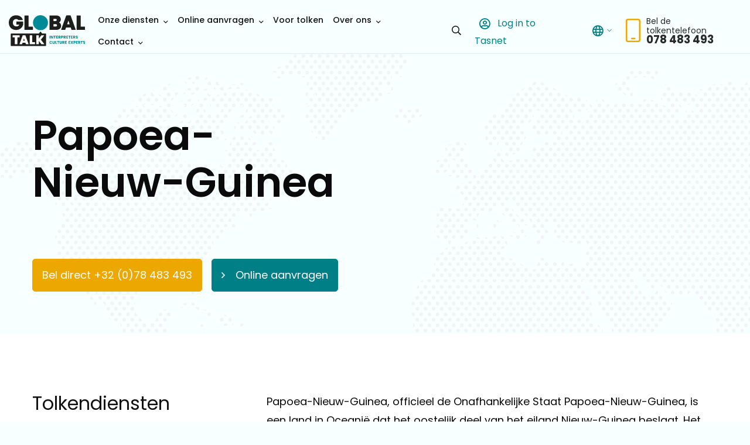

--- FILE ---
content_type: text/html; charset=UTF-8
request_url: https://www.globaltalk.be/landen/papoea-nieuw-guinea/
body_size: 50374
content:
<!doctype html>
<html class="no-js" lang="nl-BE" >
	<head><meta charset="utf-8" /><script>if(navigator.userAgent.match(/MSIE|Internet Explorer/i)||navigator.userAgent.match(/Trident\/7\..*?rv:11/i)){var href=document.location.href;if(!href.match(/[?&]nowprocket/)){if(href.indexOf("?")==-1){if(href.indexOf("#")==-1){document.location.href=href+"?nowprocket=1"}else{document.location.href=href.replace("#","?nowprocket=1#")}}else{if(href.indexOf("#")==-1){document.location.href=href+"&nowprocket=1"}else{document.location.href=href.replace("#","&nowprocket=1#")}}}}</script><script>(()=>{class RocketLazyLoadScripts{constructor(){this.v="2.0.4",this.userEvents=["keydown","keyup","mousedown","mouseup","mousemove","mouseover","mouseout","touchmove","touchstart","touchend","touchcancel","wheel","click","dblclick","input"],this.attributeEvents=["onblur","onclick","oncontextmenu","ondblclick","onfocus","onmousedown","onmouseenter","onmouseleave","onmousemove","onmouseout","onmouseover","onmouseup","onmousewheel","onscroll","onsubmit"]}async t(){this.i(),this.o(),/iP(ad|hone)/.test(navigator.userAgent)&&this.h(),this.u(),this.l(this),this.m(),this.k(this),this.p(this),this._(),await Promise.all([this.R(),this.L()]),this.lastBreath=Date.now(),this.S(this),this.P(),this.D(),this.O(),this.M(),await this.C(this.delayedScripts.normal),await this.C(this.delayedScripts.defer),await this.C(this.delayedScripts.async),await this.T(),await this.F(),await this.j(),await this.A(),window.dispatchEvent(new Event("rocket-allScriptsLoaded")),this.everythingLoaded=!0,this.lastTouchEnd&&await new Promise(t=>setTimeout(t,500-Date.now()+this.lastTouchEnd)),this.I(),this.H(),this.U(),this.W()}i(){this.CSPIssue=sessionStorage.getItem("rocketCSPIssue"),document.addEventListener("securitypolicyviolation",t=>{this.CSPIssue||"script-src-elem"!==t.violatedDirective||"data"!==t.blockedURI||(this.CSPIssue=!0,sessionStorage.setItem("rocketCSPIssue",!0))},{isRocket:!0})}o(){window.addEventListener("pageshow",t=>{this.persisted=t.persisted,this.realWindowLoadedFired=!0},{isRocket:!0}),window.addEventListener("pagehide",()=>{this.onFirstUserAction=null},{isRocket:!0})}h(){let t;function e(e){t=e}window.addEventListener("touchstart",e,{isRocket:!0}),window.addEventListener("touchend",function i(o){o.changedTouches[0]&&t.changedTouches[0]&&Math.abs(o.changedTouches[0].pageX-t.changedTouches[0].pageX)<10&&Math.abs(o.changedTouches[0].pageY-t.changedTouches[0].pageY)<10&&o.timeStamp-t.timeStamp<200&&(window.removeEventListener("touchstart",e,{isRocket:!0}),window.removeEventListener("touchend",i,{isRocket:!0}),"INPUT"===o.target.tagName&&"text"===o.target.type||(o.target.dispatchEvent(new TouchEvent("touchend",{target:o.target,bubbles:!0})),o.target.dispatchEvent(new MouseEvent("mouseover",{target:o.target,bubbles:!0})),o.target.dispatchEvent(new PointerEvent("click",{target:o.target,bubbles:!0,cancelable:!0,detail:1,clientX:o.changedTouches[0].clientX,clientY:o.changedTouches[0].clientY})),event.preventDefault()))},{isRocket:!0})}q(t){this.userActionTriggered||("mousemove"!==t.type||this.firstMousemoveIgnored?"keyup"===t.type||"mouseover"===t.type||"mouseout"===t.type||(this.userActionTriggered=!0,this.onFirstUserAction&&this.onFirstUserAction()):this.firstMousemoveIgnored=!0),"click"===t.type&&t.preventDefault(),t.stopPropagation(),t.stopImmediatePropagation(),"touchstart"===this.lastEvent&&"touchend"===t.type&&(this.lastTouchEnd=Date.now()),"click"===t.type&&(this.lastTouchEnd=0),this.lastEvent=t.type,t.composedPath&&t.composedPath()[0].getRootNode()instanceof ShadowRoot&&(t.rocketTarget=t.composedPath()[0]),this.savedUserEvents.push(t)}u(){this.savedUserEvents=[],this.userEventHandler=this.q.bind(this),this.userEvents.forEach(t=>window.addEventListener(t,this.userEventHandler,{passive:!1,isRocket:!0})),document.addEventListener("visibilitychange",this.userEventHandler,{isRocket:!0})}U(){this.userEvents.forEach(t=>window.removeEventListener(t,this.userEventHandler,{passive:!1,isRocket:!0})),document.removeEventListener("visibilitychange",this.userEventHandler,{isRocket:!0}),this.savedUserEvents.forEach(t=>{(t.rocketTarget||t.target).dispatchEvent(new window[t.constructor.name](t.type,t))})}m(){const t="return false",e=Array.from(this.attributeEvents,t=>"data-rocket-"+t),i="["+this.attributeEvents.join("],[")+"]",o="[data-rocket-"+this.attributeEvents.join("],[data-rocket-")+"]",s=(e,i,o)=>{o&&o!==t&&(e.setAttribute("data-rocket-"+i,o),e["rocket"+i]=new Function("event",o),e.setAttribute(i,t))};new MutationObserver(t=>{for(const n of t)"attributes"===n.type&&(n.attributeName.startsWith("data-rocket-")||this.everythingLoaded?n.attributeName.startsWith("data-rocket-")&&this.everythingLoaded&&this.N(n.target,n.attributeName.substring(12)):s(n.target,n.attributeName,n.target.getAttribute(n.attributeName))),"childList"===n.type&&n.addedNodes.forEach(t=>{if(t.nodeType===Node.ELEMENT_NODE)if(this.everythingLoaded)for(const i of[t,...t.querySelectorAll(o)])for(const t of i.getAttributeNames())e.includes(t)&&this.N(i,t.substring(12));else for(const e of[t,...t.querySelectorAll(i)])for(const t of e.getAttributeNames())this.attributeEvents.includes(t)&&s(e,t,e.getAttribute(t))})}).observe(document,{subtree:!0,childList:!0,attributeFilter:[...this.attributeEvents,...e]})}I(){this.attributeEvents.forEach(t=>{document.querySelectorAll("[data-rocket-"+t+"]").forEach(e=>{this.N(e,t)})})}N(t,e){const i=t.getAttribute("data-rocket-"+e);i&&(t.setAttribute(e,i),t.removeAttribute("data-rocket-"+e))}k(t){Object.defineProperty(HTMLElement.prototype,"onclick",{get(){return this.rocketonclick||null},set(e){this.rocketonclick=e,this.setAttribute(t.everythingLoaded?"onclick":"data-rocket-onclick","this.rocketonclick(event)")}})}S(t){function e(e,i){let o=e[i];e[i]=null,Object.defineProperty(e,i,{get:()=>o,set(s){t.everythingLoaded?o=s:e["rocket"+i]=o=s}})}e(document,"onreadystatechange"),e(window,"onload"),e(window,"onpageshow");try{Object.defineProperty(document,"readyState",{get:()=>t.rocketReadyState,set(e){t.rocketReadyState=e},configurable:!0}),document.readyState="loading"}catch(t){console.log("WPRocket DJE readyState conflict, bypassing")}}l(t){this.originalAddEventListener=EventTarget.prototype.addEventListener,this.originalRemoveEventListener=EventTarget.prototype.removeEventListener,this.savedEventListeners=[],EventTarget.prototype.addEventListener=function(e,i,o){o&&o.isRocket||!t.B(e,this)&&!t.userEvents.includes(e)||t.B(e,this)&&!t.userActionTriggered||e.startsWith("rocket-")||t.everythingLoaded?t.originalAddEventListener.call(this,e,i,o):(t.savedEventListeners.push({target:this,remove:!1,type:e,func:i,options:o}),"mouseenter"!==e&&"mouseleave"!==e||t.originalAddEventListener.call(this,e,t.savedUserEvents.push,o))},EventTarget.prototype.removeEventListener=function(e,i,o){o&&o.isRocket||!t.B(e,this)&&!t.userEvents.includes(e)||t.B(e,this)&&!t.userActionTriggered||e.startsWith("rocket-")||t.everythingLoaded?t.originalRemoveEventListener.call(this,e,i,o):t.savedEventListeners.push({target:this,remove:!0,type:e,func:i,options:o})}}J(t,e){this.savedEventListeners=this.savedEventListeners.filter(i=>{let o=i.type,s=i.target||window;return e!==o||t!==s||(this.B(o,s)&&(i.type="rocket-"+o),this.$(i),!1)})}H(){EventTarget.prototype.addEventListener=this.originalAddEventListener,EventTarget.prototype.removeEventListener=this.originalRemoveEventListener,this.savedEventListeners.forEach(t=>this.$(t))}$(t){t.remove?this.originalRemoveEventListener.call(t.target,t.type,t.func,t.options):this.originalAddEventListener.call(t.target,t.type,t.func,t.options)}p(t){let e;function i(e){return t.everythingLoaded?e:e.split(" ").map(t=>"load"===t||t.startsWith("load.")?"rocket-jquery-load":t).join(" ")}function o(o){function s(e){const s=o.fn[e];o.fn[e]=o.fn.init.prototype[e]=function(){return this[0]===window&&t.userActionTriggered&&("string"==typeof arguments[0]||arguments[0]instanceof String?arguments[0]=i(arguments[0]):"object"==typeof arguments[0]&&Object.keys(arguments[0]).forEach(t=>{const e=arguments[0][t];delete arguments[0][t],arguments[0][i(t)]=e})),s.apply(this,arguments),this}}if(o&&o.fn&&!t.allJQueries.includes(o)){const e={DOMContentLoaded:[],"rocket-DOMContentLoaded":[]};for(const t in e)document.addEventListener(t,()=>{e[t].forEach(t=>t())},{isRocket:!0});o.fn.ready=o.fn.init.prototype.ready=function(i){function s(){parseInt(o.fn.jquery)>2?setTimeout(()=>i.bind(document)(o)):i.bind(document)(o)}return"function"==typeof i&&(t.realDomReadyFired?!t.userActionTriggered||t.fauxDomReadyFired?s():e["rocket-DOMContentLoaded"].push(s):e.DOMContentLoaded.push(s)),o([])},s("on"),s("one"),s("off"),t.allJQueries.push(o)}e=o}t.allJQueries=[],o(window.jQuery),Object.defineProperty(window,"jQuery",{get:()=>e,set(t){o(t)}})}P(){const t=new Map;document.write=document.writeln=function(e){const i=document.currentScript,o=document.createRange(),s=i.parentElement;let n=t.get(i);void 0===n&&(n=i.nextSibling,t.set(i,n));const c=document.createDocumentFragment();o.setStart(c,0),c.appendChild(o.createContextualFragment(e)),s.insertBefore(c,n)}}async R(){return new Promise(t=>{this.userActionTriggered?t():this.onFirstUserAction=t})}async L(){return new Promise(t=>{document.addEventListener("DOMContentLoaded",()=>{this.realDomReadyFired=!0,t()},{isRocket:!0})})}async j(){return this.realWindowLoadedFired?Promise.resolve():new Promise(t=>{window.addEventListener("load",t,{isRocket:!0})})}M(){this.pendingScripts=[];this.scriptsMutationObserver=new MutationObserver(t=>{for(const e of t)e.addedNodes.forEach(t=>{"SCRIPT"!==t.tagName||t.noModule||t.isWPRocket||this.pendingScripts.push({script:t,promise:new Promise(e=>{const i=()=>{const i=this.pendingScripts.findIndex(e=>e.script===t);i>=0&&this.pendingScripts.splice(i,1),e()};t.addEventListener("load",i,{isRocket:!0}),t.addEventListener("error",i,{isRocket:!0}),setTimeout(i,1e3)})})})}),this.scriptsMutationObserver.observe(document,{childList:!0,subtree:!0})}async F(){await this.X(),this.pendingScripts.length?(await this.pendingScripts[0].promise,await this.F()):this.scriptsMutationObserver.disconnect()}D(){this.delayedScripts={normal:[],async:[],defer:[]},document.querySelectorAll("script[type$=rocketlazyloadscript]").forEach(t=>{t.hasAttribute("data-rocket-src")?t.hasAttribute("async")&&!1!==t.async?this.delayedScripts.async.push(t):t.hasAttribute("defer")&&!1!==t.defer||"module"===t.getAttribute("data-rocket-type")?this.delayedScripts.defer.push(t):this.delayedScripts.normal.push(t):this.delayedScripts.normal.push(t)})}async _(){await this.L();let t=[];document.querySelectorAll("script[type$=rocketlazyloadscript][data-rocket-src]").forEach(e=>{let i=e.getAttribute("data-rocket-src");if(i&&!i.startsWith("data:")){i.startsWith("//")&&(i=location.protocol+i);try{const o=new URL(i).origin;o!==location.origin&&t.push({src:o,crossOrigin:e.crossOrigin||"module"===e.getAttribute("data-rocket-type")})}catch(t){}}}),t=[...new Map(t.map(t=>[JSON.stringify(t),t])).values()],this.Y(t,"preconnect")}async G(t){if(await this.K(),!0!==t.noModule||!("noModule"in HTMLScriptElement.prototype))return new Promise(e=>{let i;function o(){(i||t).setAttribute("data-rocket-status","executed"),e()}try{if(navigator.userAgent.includes("Firefox/")||""===navigator.vendor||this.CSPIssue)i=document.createElement("script"),[...t.attributes].forEach(t=>{let e=t.nodeName;"type"!==e&&("data-rocket-type"===e&&(e="type"),"data-rocket-src"===e&&(e="src"),i.setAttribute(e,t.nodeValue))}),t.text&&(i.text=t.text),t.nonce&&(i.nonce=t.nonce),i.hasAttribute("src")?(i.addEventListener("load",o,{isRocket:!0}),i.addEventListener("error",()=>{i.setAttribute("data-rocket-status","failed-network"),e()},{isRocket:!0}),setTimeout(()=>{i.isConnected||e()},1)):(i.text=t.text,o()),i.isWPRocket=!0,t.parentNode.replaceChild(i,t);else{const i=t.getAttribute("data-rocket-type"),s=t.getAttribute("data-rocket-src");i?(t.type=i,t.removeAttribute("data-rocket-type")):t.removeAttribute("type"),t.addEventListener("load",o,{isRocket:!0}),t.addEventListener("error",i=>{this.CSPIssue&&i.target.src.startsWith("data:")?(console.log("WPRocket: CSP fallback activated"),t.removeAttribute("src"),this.G(t).then(e)):(t.setAttribute("data-rocket-status","failed-network"),e())},{isRocket:!0}),s?(t.fetchPriority="high",t.removeAttribute("data-rocket-src"),t.src=s):t.src="data:text/javascript;base64,"+window.btoa(unescape(encodeURIComponent(t.text)))}}catch(i){t.setAttribute("data-rocket-status","failed-transform"),e()}});t.setAttribute("data-rocket-status","skipped")}async C(t){const e=t.shift();return e?(e.isConnected&&await this.G(e),this.C(t)):Promise.resolve()}O(){this.Y([...this.delayedScripts.normal,...this.delayedScripts.defer,...this.delayedScripts.async],"preload")}Y(t,e){this.trash=this.trash||[];let i=!0;var o=document.createDocumentFragment();t.forEach(t=>{const s=t.getAttribute&&t.getAttribute("data-rocket-src")||t.src;if(s&&!s.startsWith("data:")){const n=document.createElement("link");n.href=s,n.rel=e,"preconnect"!==e&&(n.as="script",n.fetchPriority=i?"high":"low"),t.getAttribute&&"module"===t.getAttribute("data-rocket-type")&&(n.crossOrigin=!0),t.crossOrigin&&(n.crossOrigin=t.crossOrigin),t.integrity&&(n.integrity=t.integrity),t.nonce&&(n.nonce=t.nonce),o.appendChild(n),this.trash.push(n),i=!1}}),document.head.appendChild(o)}W(){this.trash.forEach(t=>t.remove())}async T(){try{document.readyState="interactive"}catch(t){}this.fauxDomReadyFired=!0;try{await this.K(),this.J(document,"readystatechange"),document.dispatchEvent(new Event("rocket-readystatechange")),await this.K(),document.rocketonreadystatechange&&document.rocketonreadystatechange(),await this.K(),this.J(document,"DOMContentLoaded"),document.dispatchEvent(new Event("rocket-DOMContentLoaded")),await this.K(),this.J(window,"DOMContentLoaded"),window.dispatchEvent(new Event("rocket-DOMContentLoaded"))}catch(t){console.error(t)}}async A(){try{document.readyState="complete"}catch(t){}try{await this.K(),this.J(document,"readystatechange"),document.dispatchEvent(new Event("rocket-readystatechange")),await this.K(),document.rocketonreadystatechange&&document.rocketonreadystatechange(),await this.K(),this.J(window,"load"),window.dispatchEvent(new Event("rocket-load")),await this.K(),window.rocketonload&&window.rocketonload(),await this.K(),this.allJQueries.forEach(t=>t(window).trigger("rocket-jquery-load")),await this.K(),this.J(window,"pageshow");const t=new Event("rocket-pageshow");t.persisted=this.persisted,window.dispatchEvent(t),await this.K(),window.rocketonpageshow&&window.rocketonpageshow({persisted:this.persisted})}catch(t){console.error(t)}}async K(){Date.now()-this.lastBreath>45&&(await this.X(),this.lastBreath=Date.now())}async X(){return document.hidden?new Promise(t=>setTimeout(t)):new Promise(t=>requestAnimationFrame(t))}B(t,e){return e===document&&"readystatechange"===t||(e===document&&"DOMContentLoaded"===t||(e===window&&"DOMContentLoaded"===t||(e===window&&"load"===t||e===window&&"pageshow"===t)))}static run(){(new RocketLazyLoadScripts).t()}}RocketLazyLoadScripts.run()})();</script>
		
		<meta name="viewport" content="width=device-width, initial-scale=1.0" />
		<link rel="shortcut icon" type="image/png" href="https://www.globaltalk.be/wp-content/themes/FoundationPress-child/assets/img/favicon.ico">
		
		<script data-minify="1" src="https://www.globaltalk.be/wp-content/cache/min/4/jquery-2.2.4.min.js?ver=1744292840" crossorigin="anonymous"></script>
		<meta name='robots' content='index, follow, max-image-preview:large, max-snippet:-1, max-video-preview:-1' />
	<style></style>
	
<!-- Google Tag Manager for WordPress by gtm4wp.com -->
<script data-cfasync="false" data-pagespeed-no-defer>
	var gtm4wp_datalayer_name = "dataLayer";
	var dataLayer = dataLayer || [];
</script>
<!-- End Google Tag Manager for WordPress by gtm4wp.com -->
	<!-- This site is optimized with the Yoast SEO plugin v26.3 - https://yoast.com/wordpress/plugins/seo/ -->
	<title>Taal, Cultuur &amp; Hoofdstad van Papoea-Nieuw-Guinea</title>
<link crossorigin data-rocket-preload as="font" href="https://fonts.gstatic.com/s/poppins/v22/pxiEyp8kv8JHgFVrJJfecnFHGPc.woff2" rel="preload">
<link crossorigin data-rocket-preload as="font" href="https://fonts.gstatic.com/s/poppins/v22/pxiByp8kv8JHgFVrLGT9Z1xlFd2JQEk.woff2" rel="preload">
<link crossorigin data-rocket-preload as="font" href="https://fonts.gstatic.com/s/poppins/v22/pxiByp8kv8JHgFVrLEj6Z1xlFd2JQEk.woff2" rel="preload">
<link crossorigin data-rocket-preload as="font" href="https://fonts.gstatic.com/s/poppins/v22/pxiByp8kv8JHgFVrLCz7Z1xlFd2JQEk.woff2" rel="preload">
<link crossorigin data-rocket-preload as="font" href="https://www.globaltalk.be/wp-content/themes/FoundationPress-child/assets/fonts/fa-brands-400.woff2" rel="preload">
<link crossorigin data-rocket-preload as="font" href="https://www.globaltalk.be/wp-content/themes/FoundationPress-child/assets/fonts/fa-light-300.woff2" rel="preload">
<link crossorigin data-rocket-preload as="font" href="https://www.globaltalk.be/wp-content/themes/FoundationPress-child/assets/fonts/fa-regular-400.woff2" rel="preload">
<link crossorigin data-rocket-preload as="font" href="https://www.globaltalk.be/wp-content/themes/FoundationPress-child/assets/fonts/fa-solid-900.woff2" rel="preload">
<style id="wpr-usedcss">html.with-featherlight{overflow:hidden}.featherlight{display:none;position:fixed;top:0;right:0;bottom:0;left:0;z-index:2147483647;text-align:center;white-space:nowrap;cursor:pointer;background:#333;background:rgba(0,0,0,0)}.featherlight:last-of-type{background:rgba(0,0,0,.8)}.featherlight:before{content:'';display:inline-block;height:100%;vertical-align:middle}.featherlight .featherlight-content{position:relative;text-align:left;vertical-align:middle;display:inline-block;overflow:auto;padding:25px 25px 0;border-bottom:25px solid transparent;margin-left:5%;margin-right:5%;max-height:95%;background:#fff;cursor:auto;white-space:normal}.featherlight .featherlight-inner{display:block}.featherlight link.featherlight-inner,.featherlight script.featherlight-inner,.featherlight style.featherlight-inner{display:none}.featherlight .featherlight-close-icon{position:absolute;z-index:9999;top:0;right:0;line-height:25px;width:25px;cursor:pointer;text-align:center;font-family:Arial,sans-serif;background:#fff;background:rgba(255,255,255,.3);color:#000;border:0;padding:0}.featherlight .featherlight-close-icon::-moz-focus-inner{border:0;padding:0}.featherlight .featherlight-image{width:100%}.featherlight-iframe .featherlight-content{border-bottom:0;padding:0;-webkit-overflow-scrolling:touch}.featherlight iframe{border:0}.featherlight *{-webkit-box-sizing:border-box;-moz-box-sizing:border-box;box-sizing:border-box}@media only screen and (max-width:1024px){.featherlight .featherlight-content{margin-left:0;margin-right:0;max-height:98%;padding:10px 10px 0;border-bottom:10px solid transparent}}img:is([sizes=auto i],[sizes^="auto," i]){contain-intrinsic-size:3000px 1500px}:where(.wp-block-button__link){border-radius:9999px;box-shadow:none;padding:calc(.667em + 2px) calc(1.333em + 2px);text-decoration:none}:root :where(.wp-block-button .wp-block-button__link.is-style-outline),:root :where(.wp-block-button.is-style-outline>.wp-block-button__link){border:2px solid;padding:.667em 1.333em}:root :where(.wp-block-button .wp-block-button__link.is-style-outline:not(.has-text-color)),:root :where(.wp-block-button.is-style-outline>.wp-block-button__link:not(.has-text-color)){color:currentColor}:root :where(.wp-block-button .wp-block-button__link.is-style-outline:not(.has-background)),:root :where(.wp-block-button.is-style-outline>.wp-block-button__link:not(.has-background)){background-color:initial;background-image:none}:where(.wp-block-calendar table:not(.has-background) th){background:#ddd}:where(.wp-block-columns){margin-bottom:1.75em}:where(.wp-block-columns.has-background){padding:1.25em 2.375em}:where(.wp-block-post-comments input[type=submit]){border:none}:where(.wp-block-cover-image:not(.has-text-color)),:where(.wp-block-cover:not(.has-text-color)){color:#fff}:where(.wp-block-cover-image.is-light:not(.has-text-color)),:where(.wp-block-cover.is-light:not(.has-text-color)){color:#000}:root :where(.wp-block-cover h1:not(.has-text-color)),:root :where(.wp-block-cover h2:not(.has-text-color)),:root :where(.wp-block-cover h3:not(.has-text-color)),:root :where(.wp-block-cover h4:not(.has-text-color)),:root :where(.wp-block-cover h5:not(.has-text-color)),:root :where(.wp-block-cover h6:not(.has-text-color)),:root :where(.wp-block-cover p:not(.has-text-color)){color:inherit}:where(.wp-block-file){margin-bottom:1.5em}:where(.wp-block-file__button){border-radius:2em;display:inline-block;padding:.5em 1em}:where(.wp-block-file__button):is(a):active,:where(.wp-block-file__button):is(a):focus,:where(.wp-block-file__button):is(a):hover,:where(.wp-block-file__button):is(a):visited{box-shadow:none;color:#fff;opacity:.85;text-decoration:none}:where(.wp-block-group.wp-block-group-is-layout-constrained){position:relative}:root :where(.wp-block-image.is-style-rounded img,.wp-block-image .is-style-rounded img){border-radius:9999px}:where(.wp-block-latest-comments:not([style*=line-height] .wp-block-latest-comments__comment)){line-height:1.1}:where(.wp-block-latest-comments:not([style*=line-height] .wp-block-latest-comments__comment-excerpt p)){line-height:1.8}:root :where(.wp-block-latest-posts.is-grid){padding:0}:root :where(.wp-block-latest-posts.wp-block-latest-posts__list){padding-left:0}ul{box-sizing:border-box}:root :where(.wp-block-list.has-background){padding:1.25em 2.375em}:where(.wp-block-navigation.has-background .wp-block-navigation-item a:not(.wp-element-button)),:where(.wp-block-navigation.has-background .wp-block-navigation-submenu a:not(.wp-element-button)){padding:.5em 1em}:where(.wp-block-navigation .wp-block-navigation__submenu-container .wp-block-navigation-item a:not(.wp-element-button)),:where(.wp-block-navigation .wp-block-navigation__submenu-container .wp-block-navigation-submenu a:not(.wp-element-button)),:where(.wp-block-navigation .wp-block-navigation__submenu-container .wp-block-navigation-submenu button.wp-block-navigation-item__content),:where(.wp-block-navigation .wp-block-navigation__submenu-container .wp-block-pages-list__item button.wp-block-navigation-item__content){padding:.5em 1em}:root :where(p.has-background){padding:1.25em 2.375em}:where(p.has-text-color:not(.has-link-color)) a{color:inherit}:where(.wp-block-post-comments-form) input:not([type=submit]),:where(.wp-block-post-comments-form) textarea{border:1px solid #949494;font-family:inherit;font-size:1em}:where(.wp-block-post-comments-form) input:where(:not([type=submit]):not([type=checkbox])),:where(.wp-block-post-comments-form) textarea{padding:calc(.667em + 2px)}:where(.wp-block-post-excerpt){box-sizing:border-box;margin-bottom:var(--wp--style--block-gap);margin-top:var(--wp--style--block-gap)}:where(.wp-block-preformatted.has-background){padding:1.25em 2.375em}:where(.wp-block-search__button){border:1px solid #ccc;padding:6px 10px}:where(.wp-block-search__input){font-family:inherit;font-size:inherit;font-style:inherit;font-weight:inherit;letter-spacing:inherit;line-height:inherit;text-transform:inherit}:where(.wp-block-search__button-inside .wp-block-search__inside-wrapper){border:1px solid #949494;box-sizing:border-box;padding:4px}:where(.wp-block-search__button-inside .wp-block-search__inside-wrapper) .wp-block-search__input{border:none;border-radius:0;padding:0 4px}:where(.wp-block-search__button-inside .wp-block-search__inside-wrapper) .wp-block-search__input:focus{outline:0}:where(.wp-block-search__button-inside .wp-block-search__inside-wrapper) :where(.wp-block-search__button){padding:4px 8px}:root :where(.wp-block-separator.is-style-dots){height:auto;line-height:1;text-align:center}:root :where(.wp-block-separator.is-style-dots):before{color:currentColor;content:"···";font-family:serif;font-size:1.5em;letter-spacing:2em;padding-left:2em}:root :where(.wp-block-site-logo.is-style-rounded){border-radius:9999px}:where(.wp-block-social-links:not(.is-style-logos-only)) .wp-social-link{background-color:#f0f0f0;color:#444}:where(.wp-block-social-links:not(.is-style-logos-only)) .wp-social-link-amazon{background-color:#f90;color:#fff}:where(.wp-block-social-links:not(.is-style-logos-only)) .wp-social-link-bandcamp{background-color:#1ea0c3;color:#fff}:where(.wp-block-social-links:not(.is-style-logos-only)) .wp-social-link-behance{background-color:#0757fe;color:#fff}:where(.wp-block-social-links:not(.is-style-logos-only)) .wp-social-link-bluesky{background-color:#0a7aff;color:#fff}:where(.wp-block-social-links:not(.is-style-logos-only)) .wp-social-link-codepen{background-color:#1e1f26;color:#fff}:where(.wp-block-social-links:not(.is-style-logos-only)) .wp-social-link-deviantart{background-color:#02e49b;color:#fff}:where(.wp-block-social-links:not(.is-style-logos-only)) .wp-social-link-dribbble{background-color:#e94c89;color:#fff}:where(.wp-block-social-links:not(.is-style-logos-only)) .wp-social-link-dropbox{background-color:#4280ff;color:#fff}:where(.wp-block-social-links:not(.is-style-logos-only)) .wp-social-link-etsy{background-color:#f45800;color:#fff}:where(.wp-block-social-links:not(.is-style-logos-only)) .wp-social-link-facebook{background-color:#0866ff;color:#fff}:where(.wp-block-social-links:not(.is-style-logos-only)) .wp-social-link-fivehundredpx{background-color:#000;color:#fff}:where(.wp-block-social-links:not(.is-style-logos-only)) .wp-social-link-flickr{background-color:#0461dd;color:#fff}:where(.wp-block-social-links:not(.is-style-logos-only)) .wp-social-link-foursquare{background-color:#e65678;color:#fff}:where(.wp-block-social-links:not(.is-style-logos-only)) .wp-social-link-github{background-color:#24292d;color:#fff}:where(.wp-block-social-links:not(.is-style-logos-only)) .wp-social-link-goodreads{background-color:#eceadd;color:#382110}:where(.wp-block-social-links:not(.is-style-logos-only)) .wp-social-link-google{background-color:#ea4434;color:#fff}:where(.wp-block-social-links:not(.is-style-logos-only)) .wp-social-link-gravatar{background-color:#1d4fc4;color:#fff}:where(.wp-block-social-links:not(.is-style-logos-only)) .wp-social-link-instagram{background-color:#f00075;color:#fff}:where(.wp-block-social-links:not(.is-style-logos-only)) .wp-social-link-lastfm{background-color:#e21b24;color:#fff}:where(.wp-block-social-links:not(.is-style-logos-only)) .wp-social-link-linkedin{background-color:#0d66c2;color:#fff}:where(.wp-block-social-links:not(.is-style-logos-only)) .wp-social-link-mastodon{background-color:#3288d4;color:#fff}:where(.wp-block-social-links:not(.is-style-logos-only)) .wp-social-link-medium{background-color:#000;color:#fff}:where(.wp-block-social-links:not(.is-style-logos-only)) .wp-social-link-meetup{background-color:#f6405f;color:#fff}:where(.wp-block-social-links:not(.is-style-logos-only)) .wp-social-link-patreon{background-color:#000;color:#fff}:where(.wp-block-social-links:not(.is-style-logos-only)) .wp-social-link-pinterest{background-color:#e60122;color:#fff}:where(.wp-block-social-links:not(.is-style-logos-only)) .wp-social-link-pocket{background-color:#ef4155;color:#fff}:where(.wp-block-social-links:not(.is-style-logos-only)) .wp-social-link-reddit{background-color:#ff4500;color:#fff}:where(.wp-block-social-links:not(.is-style-logos-only)) .wp-social-link-skype{background-color:#0478d7;color:#fff}:where(.wp-block-social-links:not(.is-style-logos-only)) .wp-social-link-snapchat{background-color:#fefc00;color:#fff;stroke:#000}:where(.wp-block-social-links:not(.is-style-logos-only)) .wp-social-link-soundcloud{background-color:#ff5600;color:#fff}:where(.wp-block-social-links:not(.is-style-logos-only)) .wp-social-link-spotify{background-color:#1bd760;color:#fff}:where(.wp-block-social-links:not(.is-style-logos-only)) .wp-social-link-telegram{background-color:#2aabee;color:#fff}:where(.wp-block-social-links:not(.is-style-logos-only)) .wp-social-link-threads{background-color:#000;color:#fff}:where(.wp-block-social-links:not(.is-style-logos-only)) .wp-social-link-tiktok{background-color:#000;color:#fff}:where(.wp-block-social-links:not(.is-style-logos-only)) .wp-social-link-tumblr{background-color:#011835;color:#fff}:where(.wp-block-social-links:not(.is-style-logos-only)) .wp-social-link-twitch{background-color:#6440a4;color:#fff}:where(.wp-block-social-links:not(.is-style-logos-only)) .wp-social-link-twitter{background-color:#1da1f2;color:#fff}:where(.wp-block-social-links:not(.is-style-logos-only)) .wp-social-link-vimeo{background-color:#1eb7ea;color:#fff}:where(.wp-block-social-links:not(.is-style-logos-only)) .wp-social-link-vk{background-color:#4680c2;color:#fff}:where(.wp-block-social-links:not(.is-style-logos-only)) .wp-social-link-wordpress{background-color:#3499cd;color:#fff}:where(.wp-block-social-links:not(.is-style-logos-only)) .wp-social-link-whatsapp{background-color:#25d366;color:#fff}:where(.wp-block-social-links:not(.is-style-logos-only)) .wp-social-link-x{background-color:#000;color:#fff}:where(.wp-block-social-links:not(.is-style-logos-only)) .wp-social-link-yelp{background-color:#d32422;color:#fff}:where(.wp-block-social-links:not(.is-style-logos-only)) .wp-social-link-youtube{background-color:red;color:#fff}:where(.wp-block-social-links.is-style-logos-only) .wp-social-link{background:0 0}:where(.wp-block-social-links.is-style-logos-only) .wp-social-link svg{height:1.25em;width:1.25em}:where(.wp-block-social-links.is-style-logos-only) .wp-social-link-amazon{color:#f90}:where(.wp-block-social-links.is-style-logos-only) .wp-social-link-bandcamp{color:#1ea0c3}:where(.wp-block-social-links.is-style-logos-only) .wp-social-link-behance{color:#0757fe}:where(.wp-block-social-links.is-style-logos-only) .wp-social-link-bluesky{color:#0a7aff}:where(.wp-block-social-links.is-style-logos-only) .wp-social-link-codepen{color:#1e1f26}:where(.wp-block-social-links.is-style-logos-only) .wp-social-link-deviantart{color:#02e49b}:where(.wp-block-social-links.is-style-logos-only) .wp-social-link-dribbble{color:#e94c89}:where(.wp-block-social-links.is-style-logos-only) .wp-social-link-dropbox{color:#4280ff}:where(.wp-block-social-links.is-style-logos-only) .wp-social-link-etsy{color:#f45800}:where(.wp-block-social-links.is-style-logos-only) .wp-social-link-facebook{color:#0866ff}:where(.wp-block-social-links.is-style-logos-only) .wp-social-link-fivehundredpx{color:#000}:where(.wp-block-social-links.is-style-logos-only) .wp-social-link-flickr{color:#0461dd}:where(.wp-block-social-links.is-style-logos-only) .wp-social-link-foursquare{color:#e65678}:where(.wp-block-social-links.is-style-logos-only) .wp-social-link-github{color:#24292d}:where(.wp-block-social-links.is-style-logos-only) .wp-social-link-goodreads{color:#382110}:where(.wp-block-social-links.is-style-logos-only) .wp-social-link-google{color:#ea4434}:where(.wp-block-social-links.is-style-logos-only) .wp-social-link-gravatar{color:#1d4fc4}:where(.wp-block-social-links.is-style-logos-only) .wp-social-link-instagram{color:#f00075}:where(.wp-block-social-links.is-style-logos-only) .wp-social-link-lastfm{color:#e21b24}:where(.wp-block-social-links.is-style-logos-only) .wp-social-link-linkedin{color:#0d66c2}:where(.wp-block-social-links.is-style-logos-only) .wp-social-link-mastodon{color:#3288d4}:where(.wp-block-social-links.is-style-logos-only) .wp-social-link-medium{color:#000}:where(.wp-block-social-links.is-style-logos-only) .wp-social-link-meetup{color:#f6405f}:where(.wp-block-social-links.is-style-logos-only) .wp-social-link-patreon{color:#000}:where(.wp-block-social-links.is-style-logos-only) .wp-social-link-pinterest{color:#e60122}:where(.wp-block-social-links.is-style-logos-only) .wp-social-link-pocket{color:#ef4155}:where(.wp-block-social-links.is-style-logos-only) .wp-social-link-reddit{color:#ff4500}:where(.wp-block-social-links.is-style-logos-only) .wp-social-link-skype{color:#0478d7}:where(.wp-block-social-links.is-style-logos-only) .wp-social-link-snapchat{color:#fff;stroke:#000}:where(.wp-block-social-links.is-style-logos-only) .wp-social-link-soundcloud{color:#ff5600}:where(.wp-block-social-links.is-style-logos-only) .wp-social-link-spotify{color:#1bd760}:where(.wp-block-social-links.is-style-logos-only) .wp-social-link-telegram{color:#2aabee}:where(.wp-block-social-links.is-style-logos-only) .wp-social-link-threads{color:#000}:where(.wp-block-social-links.is-style-logos-only) .wp-social-link-tiktok{color:#000}:where(.wp-block-social-links.is-style-logos-only) .wp-social-link-tumblr{color:#011835}:where(.wp-block-social-links.is-style-logos-only) .wp-social-link-twitch{color:#6440a4}:where(.wp-block-social-links.is-style-logos-only) .wp-social-link-twitter{color:#1da1f2}:where(.wp-block-social-links.is-style-logos-only) .wp-social-link-vimeo{color:#1eb7ea}:where(.wp-block-social-links.is-style-logos-only) .wp-social-link-vk{color:#4680c2}:where(.wp-block-social-links.is-style-logos-only) .wp-social-link-whatsapp{color:#25d366}:where(.wp-block-social-links.is-style-logos-only) .wp-social-link-wordpress{color:#3499cd}:where(.wp-block-social-links.is-style-logos-only) .wp-social-link-x{color:#000}:where(.wp-block-social-links.is-style-logos-only) .wp-social-link-yelp{color:#d32422}:where(.wp-block-social-links.is-style-logos-only) .wp-social-link-youtube{color:red}:root :where(.wp-block-social-links .wp-social-link a){padding:.25em}:root :where(.wp-block-social-links.is-style-logos-only .wp-social-link a){padding:0}:root :where(.wp-block-social-links.is-style-pill-shape .wp-social-link a){padding-left:.66667em;padding-right:.66667em}:root :where(.wp-block-tag-cloud.is-style-outline){display:flex;flex-wrap:wrap;gap:1ch}:root :where(.wp-block-tag-cloud.is-style-outline a){border:1px solid;font-size:unset!important;margin-right:0;padding:1ch 2ch;text-decoration:none!important}:root :where(.wp-block-table-of-contents){box-sizing:border-box}:where(.wp-block-term-description){box-sizing:border-box;margin-bottom:var(--wp--style--block-gap);margin-top:var(--wp--style--block-gap)}:where(pre.wp-block-verse){font-family:inherit}:root{--wp--preset--font-size--normal:16px;--wp--preset--font-size--huge:42px}.screen-reader-text{border:0;clip:rect(1px,1px,1px,1px);clip-path:inset(50%);height:1px;margin:-1px;overflow:hidden;padding:0;position:absolute;width:1px;word-wrap:normal!important}.screen-reader-text:focus{background-color:#ddd;clip:auto!important;clip-path:none;color:#444;display:block;font-size:1em;height:auto;left:5px;line-height:normal;padding:15px 23px 14px;text-decoration:none;top:5px;width:auto;z-index:100000}html :where(.has-border-color){border-style:solid}html :where([style*=border-top-color]){border-top-style:solid}html :where([style*=border-right-color]){border-right-style:solid}html :where([style*=border-bottom-color]){border-bottom-style:solid}html :where([style*=border-left-color]){border-left-style:solid}html :where([style*=border-width]){border-style:solid}html :where([style*=border-top-width]){border-top-style:solid}html :where([style*=border-right-width]){border-right-style:solid}html :where([style*=border-bottom-width]){border-bottom-style:solid}html :where([style*=border-left-width]){border-left-style:solid}html :where(img[class*=wp-image-]){height:auto;max-width:100%}:where(figure){margin:0 0 1em}html :where(.is-position-sticky){--wp-admin--admin-bar--position-offset:var(--wp-admin--admin-bar--height,0px)}@media screen and (max-width:600px){html :where(.is-position-sticky){--wp-admin--admin-bar--position-offset:0px}}:root{--wp--preset--aspect-ratio--square:1;--wp--preset--aspect-ratio--4-3:4/3;--wp--preset--aspect-ratio--3-4:3/4;--wp--preset--aspect-ratio--3-2:3/2;--wp--preset--aspect-ratio--2-3:2/3;--wp--preset--aspect-ratio--16-9:16/9;--wp--preset--aspect-ratio--9-16:9/16;--wp--preset--color--black:#000000;--wp--preset--color--cyan-bluish-gray:#abb8c3;--wp--preset--color--white:#ffffff;--wp--preset--color--pale-pink:#f78da7;--wp--preset--color--vivid-red:#cf2e2e;--wp--preset--color--luminous-vivid-orange:#ff6900;--wp--preset--color--luminous-vivid-amber:#fcb900;--wp--preset--color--light-green-cyan:#7bdcb5;--wp--preset--color--vivid-green-cyan:#00d084;--wp--preset--color--pale-cyan-blue:#8ed1fc;--wp--preset--color--vivid-cyan-blue:#0693e3;--wp--preset--color--vivid-purple:#9b51e0;--wp--preset--gradient--vivid-cyan-blue-to-vivid-purple:linear-gradient(135deg,rgba(6, 147, 227, 1) 0%,rgb(155, 81, 224) 100%);--wp--preset--gradient--light-green-cyan-to-vivid-green-cyan:linear-gradient(135deg,rgb(122, 220, 180) 0%,rgb(0, 208, 130) 100%);--wp--preset--gradient--luminous-vivid-amber-to-luminous-vivid-orange:linear-gradient(135deg,rgba(252, 185, 0, 1) 0%,rgba(255, 105, 0, 1) 100%);--wp--preset--gradient--luminous-vivid-orange-to-vivid-red:linear-gradient(135deg,rgba(255, 105, 0, 1) 0%,rgb(207, 46, 46) 100%);--wp--preset--gradient--very-light-gray-to-cyan-bluish-gray:linear-gradient(135deg,rgb(238, 238, 238) 0%,rgb(169, 184, 195) 100%);--wp--preset--gradient--cool-to-warm-spectrum:linear-gradient(135deg,rgb(74, 234, 220) 0%,rgb(151, 120, 209) 20%,rgb(207, 42, 186) 40%,rgb(238, 44, 130) 60%,rgb(251, 105, 98) 80%,rgb(254, 248, 76) 100%);--wp--preset--gradient--blush-light-purple:linear-gradient(135deg,rgb(255, 206, 236) 0%,rgb(152, 150, 240) 100%);--wp--preset--gradient--blush-bordeaux:linear-gradient(135deg,rgb(254, 205, 165) 0%,rgb(254, 45, 45) 50%,rgb(107, 0, 62) 100%);--wp--preset--gradient--luminous-dusk:linear-gradient(135deg,rgb(255, 203, 112) 0%,rgb(199, 81, 192) 50%,rgb(65, 88, 208) 100%);--wp--preset--gradient--pale-ocean:linear-gradient(135deg,rgb(255, 245, 203) 0%,rgb(182, 227, 212) 50%,rgb(51, 167, 181) 100%);--wp--preset--gradient--electric-grass:linear-gradient(135deg,rgb(202, 248, 128) 0%,rgb(113, 206, 126) 100%);--wp--preset--gradient--midnight:linear-gradient(135deg,rgb(2, 3, 129) 0%,rgb(40, 116, 252) 100%);--wp--preset--font-size--small:13px;--wp--preset--font-size--medium:20px;--wp--preset--font-size--large:36px;--wp--preset--font-size--x-large:42px;--wp--preset--spacing--20:0.44rem;--wp--preset--spacing--30:0.67rem;--wp--preset--spacing--40:1rem;--wp--preset--spacing--50:1.5rem;--wp--preset--spacing--60:2.25rem;--wp--preset--spacing--70:3.38rem;--wp--preset--spacing--80:5.06rem;--wp--preset--shadow--natural:6px 6px 9px rgba(0, 0, 0, .2);--wp--preset--shadow--deep:12px 12px 50px rgba(0, 0, 0, .4);--wp--preset--shadow--sharp:6px 6px 0px rgba(0, 0, 0, .2);--wp--preset--shadow--outlined:6px 6px 0px -3px rgba(255, 255, 255, 1),6px 6px rgba(0, 0, 0, 1);--wp--preset--shadow--crisp:6px 6px 0px rgba(0, 0, 0, 1)}:where(.is-layout-flex){gap:.5em}:where(.is-layout-grid){gap:.5em}:where(.wp-block-post-template.is-layout-flex){gap:1.25em}:where(.wp-block-post-template.is-layout-grid){gap:1.25em}:where(.wp-block-columns.is-layout-flex){gap:2em}:where(.wp-block-columns.is-layout-grid){gap:2em}:root :where(.wp-block-pullquote){font-size:1.5em;line-height:1.6}@media print,screen and (min-width:40em){.reveal,.reveal.small{right:auto;left:auto;margin:0 auto}}html{font-family:sans-serif;line-height:1.15;-ms-text-size-adjust:100%;-webkit-text-size-adjust:100%}body{margin:0}article,footer,header,nav{display:block}h1{font-size:2em;margin:.67em 0}main{display:block}a{background-color:transparent;-webkit-text-decoration-skip:objects}a:active,a:hover{outline-width:0}strong{font-weight:inherit;font-weight:bolder}code{font-family:monospace,monospace;font-size:1em}small{font-size:80%}video{display:inline-block}img{border-style:none}svg:not(:root){overflow:hidden}button,input,optgroup,select,textarea{font-family:sans-serif;font-size:100%;line-height:1.15;margin:0}button{overflow:visible}button,select{text-transform:none}[type=reset],[type=submit],button,html [type=button]{-webkit-appearance:button}[type=button]::-moz-focus-inner,[type=reset]::-moz-focus-inner,[type=submit]::-moz-focus-inner,button::-moz-focus-inner{border-style:none;padding:0}[type=button]:-moz-focusring,[type=reset]:-moz-focusring,[type=submit]:-moz-focusring,button:-moz-focusring{outline:ButtonText dotted 1px}input{overflow:visible}[type=checkbox],[type=radio]{box-sizing:border-box;padding:0}[type=number]::-webkit-inner-spin-button,[type=number]::-webkit-outer-spin-button{height:auto}[type=search]{-webkit-appearance:textfield;outline-offset:-2px}[type=search]::-webkit-search-cancel-button,[type=search]::-webkit-search-decoration{-webkit-appearance:none}::-webkit-file-upload-button{-webkit-appearance:button;font:inherit}fieldset{border:1px solid silver;margin:0 2px;padding:.35em .625em .75em}progress{display:inline-block;vertical-align:baseline}textarea{overflow:auto}menu{display:block}canvas{display:inline-block}template{display:none}[hidden]{display:none}.foundation-mq{font-family:"small=0em&medium=40em&large=64em&xlarge=75em&xxlarge=90em"}html{box-sizing:border-box;font-size:100%}*,::after,::before{box-sizing:inherit}body{margin:0;padding:0;background:#fefefe;font-family:-apple-system,BlinkMacSystemFont,"Segoe UI",Roboto,Oxygen,Ubuntu,Cantarell,"Fira Sans","Droid Sans","Helvetica Neue",sans-serif;font-weight:400;line-height:1.5;color:#0a0a0a;-webkit-font-smoothing:antialiased;-moz-osx-font-smoothing:grayscale}img{display:inline-block;vertical-align:middle;max-width:100%;height:auto;-ms-interpolation-mode:bicubic}textarea{height:auto;min-height:50px;border-radius:0}select{box-sizing:border-box;width:100%;border-radius:0}button{padding:0;-webkit-appearance:none;-moz-appearance:none;appearance:none;border:0;border-radius:0;background:0 0;line-height:1}[data-whatinput=mouse] button{outline:0}button,input,optgroup,select,textarea{font-family:inherit}.is-visible{display:block!important}.row{max-width:75rem;margin-right:auto;margin-left:auto}.row::after,.row::before{display:table;content:' ';-webkit-flex-basis:0;-ms-flex-preferred-size:0;flex-basis:0;-webkit-order:1;-ms-flex-order:1;order:1}.row::after{clear:both}.column,.columns{width:100%;float:left;padding-right:.625rem;padding-left:.625rem}.column:last-child:not(:first-child),.columns:last-child:not(:first-child){float:right}.column.end:last-child:last-child,.end.columns:last-child:last-child{float:left}.column.row.row,.row.row.columns{float:none}.small-12{width:100%}.small-up-1>.column,.small-up-1>.columns{float:left;width:100%}.small-up-1>.column:nth-of-type(1n),.small-up-1>.columns:nth-of-type(1n){clear:none}.small-up-1>.column:nth-of-type(1n+1),.small-up-1>.columns:nth-of-type(1n+1){clear:both}.small-up-1>.column:last-child,.small-up-1>.columns:last-child{float:left}@media print,screen and (min-width:40em){.medium-4{width:33.33333%}.medium-6{width:50%}.medium-8{width:66.66667%}.medium-12{width:100%}.medium-up-3>.column,.medium-up-3>.columns{float:left;width:33.33333%}.medium-up-3>.column:nth-of-type(1n),.medium-up-3>.columns:nth-of-type(1n){clear:none}.medium-up-3>.column:nth-of-type(3n+1),.medium-up-3>.columns:nth-of-type(3n+1){clear:both}.medium-up-3>.column:last-child,.medium-up-3>.columns:last-child{float:left}.medium-centered{margin-right:auto;margin-left:auto}.medium-centered,.medium-centered:last-child:not(:first-child){float:none;clear:both}}@media print,screen and (min-width:64em){.large-offset-1{margin-left:8.33333%}.large-3{width:25%}.large-4{width:33.33333%}.large-5{width:41.66667%}.large-6{width:50%}.large-7{width:58.33333%}.large-8{width:66.66667%}.large-12{width:100%}.large-up-3>.column,.large-up-3>.columns{float:left;width:33.33333%}.large-up-3>.column:nth-of-type(1n),.large-up-3>.columns:nth-of-type(1n){clear:none}.large-up-3>.column:nth-of-type(3n+1),.large-up-3>.columns:nth-of-type(3n+1){clear:both}.large-up-3>.column:last-child,.large-up-3>.columns:last-child{float:left}.large-centered{margin-right:auto;margin-left:auto}.large-centered,.large-centered:last-child:not(:first-child){float:none;clear:both}}.row{max-width:75rem;margin-right:auto;margin-left:auto;display:-webkit-flex;display:-ms-flexbox;display:flex;-webkit-flex-flow:row wrap;-ms-flex-flow:row wrap;flex-flow:row wrap}.row .row{margin-right:-.625rem;margin-left:-.625rem}@media screen and (min-width:75em){.row .row{margin-right:-.9375rem;margin-left:-.9375rem}}@media screen and (min-width:90em){.row .row{margin-right:-.9375rem;margin-left:-.9375rem}}.row .row.collapse{margin-right:0;margin-left:0}.row.expanded{max-width:none}.row.expanded .row{margin-right:auto;margin-left:auto}.row:not(.expanded) .row{max-width:none}.row.collapse>.column,.row.collapse>.columns{padding-right:0;padding-left:0}.row.collapse>.column>.row,.row.collapse>.columns>.row{margin-right:0;margin-left:0}.column,.columns{-webkit-flex:1 1 0;-ms-flex:1 1 0;flex:1 1 0;padding-right:.625rem;padding-left:.625rem;min-width:0}.column.row.row,.row.row.columns{float:none;display:block}.row .column.row.row,.row .row.row.columns{margin-right:0;margin-left:0;padding-right:0;padding-left:0}.small-12{-webkit-flex:0 0 100%;-ms-flex:0 0 100%;flex:0 0 100%;max-width:100%}.small-up-1{-webkit-flex-wrap:wrap;-ms-flex-wrap:wrap;flex-wrap:wrap}.small-up-1>.column,.small-up-1>.columns{-webkit-flex:0 0 100%;-ms-flex:0 0 100%;flex:0 0 100%;max-width:100%}@media print,screen and (min-width:40em){.row .row{margin-right:-.9375rem;margin-left:-.9375rem}.column,.columns{padding-right:.9375rem;padding-left:.9375rem}.medium-4{-webkit-flex:0 0 33.33333%;-ms-flex:0 0 33.33333%;flex:0 0 33.33333%;max-width:33.33333%}.medium-6{-webkit-flex:0 0 50%;-ms-flex:0 0 50%;flex:0 0 50%;max-width:50%}.medium-8{-webkit-flex:0 0 66.66667%;-ms-flex:0 0 66.66667%;flex:0 0 66.66667%;max-width:66.66667%}.medium-12{-webkit-flex:0 0 100%;-ms-flex:0 0 100%;flex:0 0 100%;max-width:100%}.medium-up-3{-webkit-flex-wrap:wrap;-ms-flex-wrap:wrap;flex-wrap:wrap}.medium-up-3>.column,.medium-up-3>.columns{-webkit-flex:0 0 33.33333%;-ms-flex:0 0 33.33333%;flex:0 0 33.33333%;max-width:33.33333%}}@media print,screen and (min-width:64em){.row .row{margin-right:-.9375rem;margin-left:-.9375rem}.large-offset-1{margin-left:8.33333%}.large-3{-webkit-flex:0 0 25%;-ms-flex:0 0 25%;flex:0 0 25%;max-width:25%}.large-4{-webkit-flex:0 0 33.33333%;-ms-flex:0 0 33.33333%;flex:0 0 33.33333%;max-width:33.33333%}.large-5{-webkit-flex:0 0 41.66667%;-ms-flex:0 0 41.66667%;flex:0 0 41.66667%;max-width:41.66667%}.large-6{-webkit-flex:0 0 50%;-ms-flex:0 0 50%;flex:0 0 50%;max-width:50%}.large-7{-webkit-flex:0 0 58.33333%;-ms-flex:0 0 58.33333%;flex:0 0 58.33333%;max-width:58.33333%}.large-8{-webkit-flex:0 0 66.66667%;-ms-flex:0 0 66.66667%;flex:0 0 66.66667%;max-width:66.66667%}.large-12{-webkit-flex:0 0 100%;-ms-flex:0 0 100%;flex:0 0 100%;max-width:100%}.large-up-3{-webkit-flex-wrap:wrap;-ms-flex-wrap:wrap;flex-wrap:wrap}.large-up-3>.column,.large-up-3>.columns{-webkit-flex:0 0 33.33333%;-ms-flex:0 0 33.33333%;flex:0 0 33.33333%;max-width:33.33333%}}.cell{-webkit-flex:0 0 auto;-ms-flex:0 0 auto;flex:0 0 auto;min-height:0;min-width:0;width:100%}.cell.auto{-webkit-flex:1 1 0;-ms-flex:1 1 0;flex:1 1 0}.small-up-1>.cell{width:100%}@media print,screen and (min-width:64em){.large-up-3>.cell{width:33.33333%}.large-offset-1{margin-left:8.33333%}}div,form,h1,h2,h3,h4,li,p,ul{margin:0;padding:0}p{margin-bottom:1rem;font-size:inherit;line-height:1.6;text-rendering:optimizeLegibility}em,i{font-style:italic;line-height:inherit}strong{font-weight:700;line-height:inherit}small{font-size:80%;line-height:inherit}h1,h2,h3,h4{font-family:-apple-system,BlinkMacSystemFont,"Segoe UI",Roboto,Oxygen,Ubuntu,Cantarell,"Fira Sans","Droid Sans","Helvetica Neue",sans-serif;font-style:normal;font-weight:400;color:inherit;text-rendering:optimizeLegibility}h1 small,h2 small,h3 small,h4 small{line-height:0;color:#cacaca}h1{font-size:1.5rem;line-height:1.4;margin-top:0;margin-bottom:.5rem}h2{font-size:1.25rem;line-height:1.4;margin-top:0;margin-bottom:.5rem}h3{font-size:1.1875rem;line-height:1.4;margin-top:0;margin-bottom:.5rem}h4{font-size:1.125rem;line-height:1.4;margin-top:0;margin-bottom:.5rem}@media print,screen and (min-width:40em){.medium-up-3>.cell{width:33.33333%}h1{font-size:3rem}h2{font-size:2.5rem}h3{font-size:1.9375rem}h4{font-size:1.5625rem}}a{line-height:inherit;color:#1779ba;text-decoration:none;cursor:pointer}a:focus,a:hover{color:#1468a0}a img{border:0}ul{margin-bottom:1rem;list-style-position:outside;line-height:1.6}li{font-size:inherit}ul{margin-left:1.25rem;list-style-type:disc}ul ul{margin-left:1.25rem;margin-bottom:0}code{padding:.125rem .3125rem .0625rem;border:1px solid #cacaca;background-color:#e6e6e6;font-family:Consolas,"Liberation Mono",Courier,monospace;font-weight:400;color:#0a0a0a}.text-center{text-align:center}@media print{html.with-featherlight>*>:not(.featherlight){display:none}*{background:0 0!important;box-shadow:none!important;color:#000!important;text-shadow:none!important}a,a:visited{text-decoration:underline}a[href]:after{content:" (" attr(href) ")"}a[href^='#']:after{content:''}img,tr{page-break-inside:avoid}img{max-width:100%!important}@page{margin:.5cm}h2,h3,p{orphans:3;widows:3}h2,h3{page-break-after:avoid}}.button{display:inline-block;vertical-align:middle;margin:0 0 1rem;font-family:inherit;padding:.85em 1em;-webkit-appearance:none;border:1px solid transparent;border-radius:0;transition:background-color .25s ease-out,color .25s ease-out;font-size:.9rem;line-height:1;text-align:center;cursor:pointer;background-color:#1779ba;color:#fefefe}[data-whatinput=mouse] .button{outline:0}.button:focus,.button:hover{background-color:#14679e;color:#fefefe}.button.small{font-size:.75rem}.button.expanded{display:block;width:100%;margin-right:0;margin-left:0}.button.primary{background-color:#1779ba;color:#fefefe}.button.primary:focus,.button.primary:hover{background-color:#126195;color:#fefefe}.button.success{background-color:#3adb76;color:#0a0a0a}.button.success:focus,.button.success:hover{background-color:#22bb5b;color:#0a0a0a}.button.disabled,.button[disabled]{opacity:.25;cursor:not-allowed}.button.disabled,.button.disabled:focus,.button.disabled:hover,.button[disabled],.button[disabled]:focus,.button[disabled]:hover{background-color:#1779ba;color:#fefefe}.button.disabled.primary,.button[disabled].primary{opacity:.25;cursor:not-allowed}.button.disabled.primary,.button.disabled.primary:focus,.button.disabled.primary:hover,.button[disabled].primary,.button[disabled].primary:focus,.button[disabled].primary:hover{background-color:#1779ba;color:#fefefe}.button.disabled.success,.button[disabled].success{opacity:.25;cursor:not-allowed}.button.disabled.success,.button.disabled.success:focus,.button.disabled.success:hover,.button[disabled].success,.button[disabled].success:focus,.button[disabled].success:hover{background-color:#3adb76;color:#0a0a0a}.button.clear{border:1px solid #1779ba;color:#1779ba}.button.clear,.button.clear:focus,.button.clear:hover{background-color:transparent}.button.clear.disabled,.button.clear.disabled:focus,.button.clear.disabled:hover,.button.clear[disabled],.button.clear[disabled]:focus,.button.clear[disabled]:hover{background-color:transparent}.button.clear:focus,.button.clear:hover{border-color:#0c3d5d;color:#0c3d5d}.button.clear:focus.disabled,.button.clear:focus[disabled],.button.clear:hover.disabled,.button.clear:hover[disabled]{border:1px solid #1779ba;color:#1779ba}.button.clear,.button.clear.disabled,.button.clear:focus,.button.clear:focus.disabled,.button.clear:focus[disabled],.button.clear:hover,.button.clear:hover.disabled,.button.clear:hover[disabled],.button.clear[disabled]{border-color:transparent}.button.clear.primary{border:1px solid #1779ba;color:#1779ba}.button.clear.primary:focus,.button.clear.primary:hover{border-color:#0c3d5d;color:#0c3d5d}.button.clear.primary:focus.disabled,.button.clear.primary:focus[disabled],.button.clear.primary:hover.disabled,.button.clear.primary:hover[disabled]{border:1px solid #1779ba;color:#1779ba}.button.clear.primary,.button.clear.primary.disabled,.button.clear.primary:focus,.button.clear.primary:focus.disabled,.button.clear.primary:focus[disabled],.button.clear.primary:hover,.button.clear.primary:hover.disabled,.button.clear.primary:hover[disabled],.button.clear.primary[disabled]{border-color:transparent}.button.clear.success{border:1px solid #3adb76;color:#3adb76}.button.clear.success:focus,.button.clear.success:hover{border-color:#157539;color:#157539}.button.clear.success:focus.disabled,.button.clear.success:focus[disabled],.button.clear.success:hover.disabled,.button.clear.success:hover[disabled]{border:1px solid #3adb76;color:#3adb76}.button.clear.success,.button.clear.success.disabled,.button.clear.success:focus,.button.clear.success:focus.disabled,.button.clear.success:focus[disabled],.button.clear.success:hover,.button.clear.success:hover.disabled,.button.clear.success:hover[disabled],.button.clear.success[disabled]{border-color:transparent}.button.dropdown::after{display:block;width:0;height:0;border:.4em inset;content:'';border-bottom-width:0;border-top-style:solid;border-color:#fefefe transparent transparent;position:relative;top:.4em;display:inline-block;float:right;margin-left:1em}[type=number],[type=password],[type=search],[type=text],[type=time],[type=url],textarea{display:block;box-sizing:border-box;width:100%;height:2.4375rem;margin:0 0 1rem;padding:.5rem;border:1px solid #cacaca;border-radius:0;background-color:#fefefe;box-shadow:inset 0 1px 2px rgba(10,10,10,.1);font-family:inherit;font-size:1rem;font-weight:400;line-height:1.5;color:#0a0a0a;transition:box-shadow .5s,border-color .25s ease-in-out;-webkit-appearance:none;-moz-appearance:none;appearance:none}[type=number]:focus,[type=password]:focus,[type=search]:focus,[type=text]:focus,[type=time]:focus,[type=url]:focus,textarea:focus{outline:0;border:1px solid #8a8a8a;background-color:#fefefe;box-shadow:0 0 5px #cacaca;transition:box-shadow .5s,border-color .25s ease-in-out}textarea{max-width:100%}input::-webkit-input-placeholder,textarea::-webkit-input-placeholder{color:#cacaca}input:-ms-input-placeholder,textarea:-ms-input-placeholder{color:#cacaca}input::placeholder,textarea::placeholder{color:#cacaca}input:disabled,textarea:disabled{background-color:#e6e6e6;cursor:not-allowed}[type=button],[type=submit]{-webkit-appearance:none;-moz-appearance:none;appearance:none;border-radius:0}input[type=search]{box-sizing:border-box}[type=checkbox],[type=file],[type=radio]{margin:0 0 1rem}[type=checkbox]+label,[type=radio]+label{display:inline-block;vertical-align:baseline;margin-left:.5rem;margin-right:1rem;margin-bottom:0}[type=checkbox]+label[for],[type=radio]+label[for]{cursor:pointer}label>[type=checkbox],label>[type=radio]{margin-right:.5rem}[type=file]{width:100%}label{display:block;margin:0;font-size:.875rem;font-weight:400;line-height:1.8;color:#0a0a0a}fieldset{margin:0;padding:0;border:0}.fieldset{margin:1.125rem 0;padding:1.25rem;border:1px solid #cacaca}select{height:2.4375rem;margin:0 0 1rem;padding:.5rem;-webkit-appearance:none;-moz-appearance:none;appearance:none;border:1px solid #cacaca;border-radius:0;background-color:#fefefe;font-family:inherit;font-size:1rem;font-weight:400;line-height:1.5;color:#0a0a0a;background-image:url("data:image/svg+xml;utf8,<svg xmlns='http://www.w3.org/2000/svg' version='1.1' width='32' height='24' viewBox='0 0 32 24'><polygon points='0,0 32,0 16,24' style='fill: rgb%28138,138,138%29'></polygon></svg>");background-origin:content-box;background-position:right -1rem center;background-repeat:no-repeat;background-size:9px 6px;padding-right:1.5rem;transition:box-shadow .5s,border-color .25s ease-in-out}@media screen and (min-width:0\0){select{background-image:url([data-uri])}}select:focus{outline:0;border:1px solid #8a8a8a;background-color:#fefefe;box-shadow:0 0 5px #cacaca;transition:box-shadow .5s,border-color .25s ease-in-out}select:disabled{background-color:#e6e6e6;cursor:not-allowed}select::-ms-expand{display:none}select[multiple]{height:auto;background-image:none}.is-invalid-input:not(:focus){border-color:#cc4b37;background-color:#f9ecea}.is-invalid-input:not(:focus)::-webkit-input-placeholder{color:#cc4b37}.is-invalid-input:not(:focus):-ms-input-placeholder{color:#cc4b37}.is-invalid-input:not(:focus)::placeholder{color:#cc4b37}.is-invalid-label{color:#cc4b37}.form-error{display:none;margin-top:-.5rem;margin-bottom:1rem;font-size:.75rem;font-weight:700;color:#cc4b37}.form-error.is-visible{display:block}.accordion{margin-left:0;background:#fefefe;list-style-type:none}.accordion[disabled] .accordion-title{cursor:not-allowed}.accordion-item:first-child>:first-child{border-radius:0 0 0 0}.accordion-item:last-child>:last-child{border-radius:0 0 0 0}.accordion-title{position:relative;display:block;padding:1.25rem 1rem;border:1px solid #e6e6e6;border-bottom:0;font-size:.75rem;line-height:1;color:#1779ba}:last-child:not(.is-active)>.accordion-title{border-bottom:1px solid #e6e6e6;border-radius:0 0 0 0}.accordion-title:focus,.accordion-title:hover{background-color:#e6e6e6}.accordion-title::before{position:absolute;top:50%;right:1rem;margin-top:-.5rem;content:'+'}.is-active>.accordion-title::before{content:'\2013'}.accordion-content{display:none;padding:1rem;border:1px solid #e6e6e6;border-bottom:0;background-color:#fefefe;color:#0a0a0a}:last-child>.accordion-content:last-child{border-bottom:1px solid #e6e6e6}.accordion-menu li{width:100%}.accordion-menu a{padding:.7rem 1rem}.accordion-menu .is-accordion-submenu-parent:not(.has-submenu-toggle)>a{position:relative}.accordion-menu .is-accordion-submenu-parent:not(.has-submenu-toggle)>a::after{display:block;width:0;height:0;border:6px inset;content:'';border-bottom-width:0;border-top-style:solid;border-color:#fefefe transparent transparent;position:absolute;top:50%;margin-top:-3px;right:1rem}.accordion-menu.align-left .is-accordion-submenu-parent>a::after{left:auto;right:1rem}.accordion-menu.align-right .is-accordion-submenu-parent>a::after{right:auto;left:1rem}.accordion-menu .is-accordion-submenu-parent[aria-expanded=true]>a::after{-webkit-transform:rotate(180deg);-ms-transform:rotate(180deg);transform:rotate(180deg);-webkit-transform-origin:50% 50%;-ms-transform-origin:50% 50%;transform-origin:50% 50%}.is-accordion-submenu-parent{position:relative}.has-submenu-toggle>a{margin-right:40px}.submenu-toggle{position:absolute;top:0;right:0;cursor:pointer;width:40px;height:40px}.submenu-toggle::after{display:block;width:0;height:0;border:6px inset;content:'';border-bottom-width:0;border-top-style:solid;border-color:#fefefe transparent transparent;top:0;bottom:0;margin:auto}.submenu-toggle[aria-expanded=true]::after{-webkit-transform:scaleY(-1);-ms-transform:scaleY(-1);transform:scaleY(-1);-webkit-transform-origin:50% 50%;-ms-transform-origin:50% 50%;transform-origin:50% 50%}.close-button{position:absolute;color:#8a8a8a;cursor:pointer}[data-whatinput=mouse] .close-button{outline:0}.close-button:focus,.close-button:hover{color:#0a0a0a}.close-button.small{right:.66rem;top:.33em;font-size:1.5em;line-height:1}.close-button,.close-button.medium{right:1rem;top:.5rem;font-size:2em;line-height:1}.menu{padding:0;margin:0;list-style:none;position:relative;display:-webkit-flex;display:-ms-flexbox;display:flex;-webkit-flex-wrap:wrap;-ms-flex-wrap:wrap;flex-wrap:wrap}[data-whatinput=mouse] .menu li{outline:0}.menu .button,.menu a{line-height:1;text-decoration:none;white-space:nowrap;display:block;padding:.7rem 1rem}.menu a,.menu button,.menu input,.menu select{margin-bottom:0}.menu input{display:inline-block}.menu,.menu.horizontal{-webkit-flex-wrap:wrap;-ms-flex-wrap:wrap;flex-wrap:wrap;-webkit-flex-direction:row;-ms-flex-direction:row;flex-direction:row}.menu.vertical{-webkit-flex-wrap:nowrap;-ms-flex-wrap:nowrap;flex-wrap:nowrap;-webkit-flex-direction:column;-ms-flex-direction:column;flex-direction:column}.menu.expanded li{-webkit-flex:1 1 0;-ms-flex:1 1 0;flex:1 1 0}@media print,screen and (min-width:64em){.menu.large-horizontal{-webkit-flex-wrap:wrap;-ms-flex-wrap:wrap;flex-wrap:wrap;-webkit-flex-direction:row;-ms-flex-direction:row;flex-direction:row}}.menu.nested{margin-right:0;margin-left:1rem}.menu .is-active>a{background:#1779ba;color:#fefefe}.menu .active>a{background:#1779ba;color:#fefefe}.menu.align-left{-webkit-justify-content:flex-start;-ms-flex-pack:start;justify-content:flex-start}.menu.align-right li{display:-webkit-flex;display:-ms-flexbox;display:flex;-webkit-justify-content:flex-end;-ms-flex-pack:end;justify-content:flex-end}.menu.align-right li .submenu li{-webkit-justify-content:flex-start;-ms-flex-pack:start;justify-content:flex-start}.menu.align-right.vertical li{display:block;text-align:right}.menu.align-right.vertical li .submenu li{text-align:right}.menu.align-right .nested{margin-right:1rem;margin-left:0}.menu.align-center li{display:-webkit-flex;display:-ms-flexbox;display:flex;-webkit-justify-content:center;-ms-flex-pack:center;justify-content:center}.menu.align-center li .submenu li{-webkit-justify-content:flex-start;-ms-flex-pack:start;justify-content:flex-start}.no-js [data-responsive-menu] ul{display:none}.is-drilldown{position:relative;overflow:hidden}.is-drilldown li{display:block}.is-drilldown.animate-height{transition:height .5s}.drilldown a{padding:.7rem 1rem;background:#fefefe}.drilldown .is-drilldown-submenu{position:absolute;top:0;left:100%;z-index:-1;width:100%;background:#fefefe;transition:-webkit-transform .15s linear;transition:transform .15s linear;transition:transform .15s linear,-webkit-transform .15s linear}.drilldown .is-drilldown-submenu.is-active{z-index:1;display:block;-webkit-transform:translateX(-100%);-ms-transform:translateX(-100%);transform:translateX(-100%)}.drilldown .is-drilldown-submenu.is-closing{-webkit-transform:translateX(100%);-ms-transform:translateX(100%);transform:translateX(100%)}.drilldown .is-drilldown-submenu a{padding:.7rem 1rem}.drilldown .nested.is-drilldown-submenu{margin-right:0;margin-left:0}.drilldown .drilldown-submenu-cover-previous{min-height:100%}.drilldown .is-drilldown-submenu-parent>a{position:relative}.drilldown .is-drilldown-submenu-parent>a::after{position:absolute;top:50%;margin-top:-6px;right:1rem;display:block;width:0;height:0;border:6px inset;content:'';border-right-width:0;border-left-style:solid;border-color:transparent transparent transparent #1779ba}.drilldown.align-left .is-drilldown-submenu-parent>a::after{left:auto;right:1rem;display:block;width:0;height:0;border:6px inset;content:'';border-right-width:0;border-left-style:solid;border-color:transparent transparent transparent #1779ba}.drilldown.align-right .is-drilldown-submenu-parent>a::after{right:auto;left:1rem;display:block;width:0;height:0;border:6px inset;content:'';border-left-width:0;border-right-style:solid;border-color:transparent #1779ba transparent transparent}.drilldown .js-drilldown-back>a::before{display:block;width:0;height:0;border:6px inset;content:'';border-left-width:0;border-right-style:solid;border-color:transparent #1779ba transparent transparent;border-left-width:0;display:inline-block;vertical-align:middle;margin-right:.75rem;border-left-width:0}.dropdown.menu>li.opens-left>.is-dropdown-submenu{top:100%;right:0;left:auto}.dropdown.menu>li.opens-right>.is-dropdown-submenu{top:100%;right:auto;left:0}.dropdown.menu>li.is-dropdown-submenu-parent>a{position:relative;padding-right:1.5rem}.dropdown.menu>li.is-dropdown-submenu-parent>a::after{display:block;width:0;height:0;border:6px inset;content:'';border-bottom-width:0;border-top-style:solid;border-color:#1779ba transparent transparent;right:5px;margin-top:-3px}.dropdown.menu a{padding:.7rem 1rem}[data-whatinput=mouse] .dropdown.menu a{outline:0}.dropdown.menu .is-active>a{background:#36454f;color:#e6e6e6}.no-js .dropdown.menu ul{display:none}.dropdown.menu .nested.is-dropdown-submenu{margin-right:0;margin-left:0}.dropdown.menu.vertical>li .is-dropdown-submenu{top:0}.dropdown.menu.vertical>li.opens-left>.is-dropdown-submenu{right:100%;left:auto;top:0}.dropdown.menu.vertical>li.opens-right>.is-dropdown-submenu{right:auto;left:100%}.dropdown.menu.vertical>li>a::after{right:14px}.dropdown.menu.vertical>li.opens-left>a::after{right:auto;left:5px;display:block;width:0;height:0;border:6px inset;content:'';border-left-width:0;border-right-style:solid;border-color:transparent #1779ba transparent transparent}.dropdown.menu.vertical>li.opens-right>a::after{display:block;width:0;height:0;border:6px inset;content:'';border-right-width:0;border-left-style:solid;border-color:transparent transparent transparent #1779ba}@media print,screen and (min-width:64em){.dropdown.menu.large-horizontal>li.opens-left>.is-dropdown-submenu{top:100%;right:0;left:auto}.dropdown.menu.large-horizontal>li.opens-right>.is-dropdown-submenu{top:100%;right:auto;left:0}.dropdown.menu.large-horizontal>li.is-dropdown-submenu-parent>a{position:relative;padding-right:1.5rem}.dropdown.menu.large-horizontal>li.is-dropdown-submenu-parent>a::after{display:block;width:0;height:0;border:6px inset;content:'';border-bottom-width:0;border-top-style:solid;border-color:#1779ba transparent transparent;right:5px;margin-top:-3px}}.dropdown.menu.align-right .is-dropdown-submenu.first-sub{top:100%;right:0;left:auto}.is-dropdown-submenu-parent{position:relative}.is-dropdown-submenu-parent a::after{position:absolute;top:50%;right:5px;margin-top:-6px}.is-dropdown-submenu-parent.opens-inner>.is-dropdown-submenu{top:100%;left:auto}.is-dropdown-submenu-parent.opens-left>.is-dropdown-submenu{right:100%;left:auto}.is-dropdown-submenu-parent.opens-right>.is-dropdown-submenu{right:auto;left:100%}.is-dropdown-submenu{position:absolute;top:0;left:100%;z-index:1;display:none;min-width:200px;border:1px solid #cacaca;background:#fefefe}.dropdown .is-dropdown-submenu a{padding:.7rem 1rem}.is-dropdown-submenu .is-dropdown-submenu-parent>a::after{right:14px}.is-dropdown-submenu .is-dropdown-submenu-parent.opens-left>a::after{right:auto;left:5px;display:block;width:0;height:0;border:6px inset;content:'';border-left-width:0;border-right-style:solid;border-color:transparent #1779ba transparent transparent}.is-dropdown-submenu .is-dropdown-submenu-parent.opens-right>a::after{display:block;width:0;height:0;border:6px inset;content:'';border-right-width:0;border-left-style:solid;border-color:transparent transparent transparent #1779ba}.is-dropdown-submenu .is-dropdown-submenu{margin-top:-1px}.is-dropdown-submenu>li{width:100%}.is-dropdown-submenu.js-dropdown-active{display:block}.responsive-embed{position:relative;height:0;margin-bottom:1rem;padding-bottom:75%;overflow:hidden}.responsive-embed iframe,.responsive-embed object,.responsive-embed video{position:absolute;top:0;left:0;width:100%;height:100%}.label{display:inline-block;padding:.33333rem .5rem;border-radius:0;font-size:.8rem;line-height:1;white-space:nowrap;cursor:default;background:#1779ba;color:#fefefe}.label.primary{background:#1779ba;color:#fefefe}.label.success{background:#3adb76;color:#0a0a0a}.is-off-canvas-open{overflow:hidden}.js-off-canvas-overlay{position:absolute;top:0;left:0;z-index:11;width:100%;height:100%;transition:opacity .5s ease,visibility .5s ease;background:rgba(254,254,254,.25);opacity:0;visibility:hidden;overflow:hidden}.js-off-canvas-overlay.is-visible{opacity:1;visibility:visible}.js-off-canvas-overlay.is-closable{cursor:pointer}.js-off-canvas-overlay.is-overlay-absolute{position:absolute}.js-off-canvas-overlay.is-overlay-fixed{position:fixed}.position-bottom{bottom:0;left:0;width:100%;height:250px;-webkit-transform:translateY(250px);-ms-transform:translateY(250px);transform:translateY(250px);overflow-x:auto}.position-bottom.is-transition-push{box-shadow:inset 0 13px 20px -13px rgba(10,10,10,.25)}.orbit{position:relative}.orbit-container{position:relative;height:0;margin:0;list-style:none;overflow:hidden}.orbit-slide{width:100%}.orbit-slide.no-motionui.is-active{top:0;left:0}.orbit-next,.orbit-previous{position:absolute;top:50%;-webkit-transform:translateY(-50%);-ms-transform:translateY(-50%);transform:translateY(-50%);z-index:10;padding:1rem;color:#fefefe}[data-whatinput=mouse] .orbit-next,[data-whatinput=mouse] .orbit-previous{outline:0}.orbit-next:active,.orbit-next:focus,.orbit-next:hover,.orbit-previous:active,.orbit-previous:focus,.orbit-previous:hover{background-color:rgba(10,10,10,.5)}.orbit-previous{left:0}.orbit-next{left:auto;right:0}.orbit-bullets{position:relative;margin-top:.8rem;margin-bottom:.8rem;text-align:center}[data-whatinput=mouse] .orbit-bullets{outline:0}.orbit-bullets button{width:1.2rem;height:1.2rem;margin:.1rem;border-radius:50%;background-color:#cacaca}.orbit-bullets button:hover{background-color:#8a8a8a}.orbit-bullets button.is-active{background-color:#8a8a8a}.pagination{margin-left:0;margin-bottom:1rem}.pagination::after,.pagination::before{display:table;content:' ';-webkit-flex-basis:0;-ms-flex-preferred-size:0;flex-basis:0;-webkit-order:1;-ms-flex-order:1;order:1}.pagination::after{clear:both}.pagination li{margin-right:.0625rem;border-radius:0;font-size:.875rem;display:none}.pagination li:first-child,.pagination li:last-child{display:inline-block}@media print,screen and (min-width:40em){.pagination li{display:inline-block}.reveal{min-height:0}}.pagination a,.pagination button{display:block;padding:.1875rem .625rem;border-radius:0;color:#0a0a0a}.pagination a:hover,.pagination button:hover{background:#e6e6e6}.pagination .current{padding:.1875rem .625rem;background:#1779ba;color:#fefefe;cursor:default}.pagination .disabled{padding:.1875rem .625rem;color:#cacaca;cursor:not-allowed}.pagination .disabled:hover{background:0 0}.progress{height:1rem;margin-bottom:1rem;border-radius:0;background-color:#cacaca}.slider{position:relative;height:.5rem;margin-top:1.25rem;margin-bottom:2.25rem;background-color:#e6e6e6;cursor:pointer;-webkit-user-select:none;-moz-user-select:none;-ms-user-select:none;user-select:none;-ms-touch-action:none;touch-action:none}.slider.disabled,.slider[disabled]{opacity:.25;cursor:not-allowed}.slider.vertical{display:inline-block;width:.5rem;height:12.5rem;margin:0 1.25rem;-webkit-transform:scale(1,-1);-ms-transform:scale(1,-1);transform:scale(1,-1)}.sticky-container{position:relative}.sticky{position:relative;z-index:0;-webkit-transform:translate3d(0,0,0);transform:translate3d(0,0,0)}.sticky.is-stuck{position:fixed;z-index:5;width:100%}.sticky.is-stuck.is-at-top{top:0}.sticky.is-stuck.is-at-bottom{bottom:0}.sticky.is-anchored{position:relative;right:auto;left:auto}.sticky.is-anchored.is-at-bottom{bottom:0}body.is-reveal-open{overflow:hidden}html.is-reveal-open,html.is-reveal-open body{min-height:100%;overflow:hidden;position:fixed;-webkit-user-select:none;-moz-user-select:none;-ms-user-select:none;user-select:none}.reveal-overlay{position:fixed;top:0;right:0;bottom:0;left:0;z-index:1005;display:none;background-color:rgba(10,10,10,.45);overflow-y:scroll}.reveal{z-index:1006;-webkit-backface-visibility:hidden;backface-visibility:hidden;display:none;padding:1rem;border:1px solid #cacaca;border-radius:0;background-color:#fefefe;position:relative;top:100px;margin-right:auto;margin-left:auto;overflow-y:auto}[data-whatinput=mouse] .reveal{outline:0}.reveal .column,.reveal .columns{min-width:0}.reveal>:last-child{margin-bottom:0}.reveal.collapse{padding:0}@media print,screen and (min-width:40em){.reveal{width:600px;max-width:75rem}.reveal.small{width:50%;max-width:75rem}}.reveal.full{top:0;left:0;width:100%;max-width:none;height:100%;height:100vh;min-height:100vh;margin-left:0;border:0;border-radius:0}@media screen and (max-width:39.9375em){.reveal{top:0;left:0;width:100%;max-width:none;height:100%;height:100vh;min-height:100vh;margin-left:0;border:0;border-radius:0}}.reveal.without-overlay{position:fixed}table{border-collapse:collapse;width:100%;margin-bottom:1rem;border-radius:0}table tbody{border:1px solid #f1f1f1;background-color:#fefefe}table caption{padding:.5rem .625rem .625rem;font-weight:700}table tbody tr:nth-child(2n){border-bottom:0;background-color:#f1f1f1}table.scroll{display:block;width:100%;overflow-x:auto}table.hover tbody tr:hover{background-color:#f9f9f9}table.hover:not(.unstriped) tr:nth-of-type(2n):hover{background-color:#ececec}.tabs{margin:0;border:1px solid #e6e6e6;background:#fefefe;list-style-type:none}.tabs::after,.tabs::before{display:table;content:' ';-webkit-flex-basis:0;-ms-flex-preferred-size:0;flex-basis:0;-webkit-order:1;-ms-flex-order:1;order:1}.tabs::after{clear:both}.tabs.vertical>li{display:block;float:none;width:auto}.tabs.primary{background:#1779ba}.tabs.primary>li>a{color:#fefefe}.tabs.primary>li>a:focus,.tabs.primary>li>a:hover{background:#1673b1}.tabs-title{float:left}.tabs-title>a{display:block;padding:1.25rem 1.5rem;font-size:.75rem;line-height:1;color:#1779ba}.tabs-title>a:hover{background:#fefefe;color:#1468a0}.tabs-title>a:focus,.tabs-title>a[aria-selected=true]{background:#e6e6e6;color:#1779ba}.tabs-panel{display:none;padding:1rem}.tabs-panel.is-active{display:block}.has-tip{position:relative;display:inline-block;border-bottom:1px dotted #8a8a8a;font-weight:700;cursor:help}.tooltip{position:absolute;top:calc(100% + .6495rem);z-index:1200;max-width:10rem;padding:.75rem;border-radius:0;background-color:#0a0a0a;font-size:80%;color:#fefefe}.tooltip::before{position:absolute}.tooltip.bottom::before{display:block;width:0;height:0;border:.75rem inset;content:'';border-top-width:0;border-bottom-style:solid;border-color:transparent transparent #0a0a0a;bottom:100%}.tooltip.bottom.align-center::before{left:50%;-webkit-transform:translateX(-50%);-ms-transform:translateX(-50%);transform:translateX(-50%)}.tooltip.top::before{display:block;width:0;height:0;border:.75rem inset;content:'';border-bottom-width:0;border-top-style:solid;border-color:#0a0a0a transparent transparent;top:100%;bottom:auto}.tooltip.top.align-center::before{left:50%;-webkit-transform:translateX(-50%);-ms-transform:translateX(-50%);transform:translateX(-50%)}.tooltip.left::before{display:block;width:0;height:0;border:.75rem inset;content:'';border-right-width:0;border-left-style:solid;border-color:transparent transparent transparent #0a0a0a;left:100%}.tooltip.left.align-center::before{bottom:auto;top:50%;-webkit-transform:translateY(-50%);-ms-transform:translateY(-50%);transform:translateY(-50%)}.tooltip.right::before{display:block;width:0;height:0;border:.75rem inset;content:'';border-left-width:0;border-right-style:solid;border-color:transparent #0a0a0a transparent transparent;right:100%;left:auto}.tooltip.right.align-center::before{bottom:auto;top:50%;-webkit-transform:translateY(-50%);-ms-transform:translateY(-50%);transform:translateY(-50%)}.tooltip.align-top::before{bottom:auto;top:10%}.tooltip.align-bottom::before{bottom:10%;top:auto}.tooltip.align-left::before{left:10%;right:auto}.tooltip.align-right::before{left:auto;right:10%}.top-bar-right{-webkit-flex:0 0 auto;-ms-flex:0 0 auto;flex:0 0 auto}.hide{display:none!important}.invisible{visibility:hidden}@media screen and (max-width:0em),screen and (min-width:40em){.show-for-small-only{display:none!important}}@media screen and (max-width:39.9375em){.show-for-medium{display:none!important}}.align-right{-webkit-justify-content:flex-end;-ms-flex-pack:end;justify-content:flex-end}.align-center{-webkit-justify-content:center;-ms-flex-pack:center;justify-content:center}.align-right.vertical.menu>li>a{-webkit-justify-content:flex-end;-ms-flex-pack:end;justify-content:flex-end}.align-center.vertical.menu>li>a{-webkit-justify-content:center;-ms-flex-pack:center;justify-content:center}.align-top{-webkit-align-items:flex-start;-ms-flex-align:start;align-items:flex-start}.align-bottom{-webkit-align-items:flex-end;-ms-flex-align:end;align-items:flex-end}.border-box{box-sizing:border-box!important}.slide-in-left.mui-enter{transition-duration:.5s;transition-timing-function:linear;-webkit-transform:translateX(-100%);-ms-transform:translateX(-100%);transform:translateX(-100%);transition-property:opacity,-webkit-transform;transition-property:transform,opacity;transition-property:transform,opacity,-webkit-transform;-webkit-backface-visibility:hidden;backface-visibility:hidden}.slide-in-left.mui-enter.mui-enter-active{-webkit-transform:translateX(0);-ms-transform:translateX(0);transform:translateX(0)}.slide-in-right.mui-enter{transition-duration:.5s;transition-timing-function:linear;-webkit-transform:translateX(100%);-ms-transform:translateX(100%);transform:translateX(100%);transition-property:opacity,-webkit-transform;transition-property:transform,opacity;transition-property:transform,opacity,-webkit-transform;-webkit-backface-visibility:hidden;backface-visibility:hidden}.slide-in-right.mui-enter.mui-enter-active{-webkit-transform:translateX(0);-ms-transform:translateX(0);transform:translateX(0)}.slide-out-right.mui-leave{transition-duration:.5s;transition-timing-function:linear;-webkit-transform:translateX(0);-ms-transform:translateX(0);transform:translateX(0);transition-property:opacity,-webkit-transform;transition-property:transform,opacity;transition-property:transform,opacity,-webkit-transform;-webkit-backface-visibility:hidden;backface-visibility:hidden}.slide-out-right.mui-leave.mui-leave-active{-webkit-transform:translateX(100%);-ms-transform:translateX(100%);transform:translateX(100%)}.slide-out-left.mui-leave{transition-duration:.5s;transition-timing-function:linear;-webkit-transform:translateX(0);-ms-transform:translateX(0);transform:translateX(0);transition-property:opacity,-webkit-transform;transition-property:transform,opacity;transition-property:transform,opacity,-webkit-transform;-webkit-backface-visibility:hidden;backface-visibility:hidden}.slide-out-left.mui-leave.mui-leave-active{-webkit-transform:translateX(-100%);-ms-transform:translateX(-100%);transform:translateX(-100%)}.fade-in.mui-enter{transition-duration:.5s;transition-timing-function:linear;opacity:0;transition-property:opacity}.fade-in.mui-enter.mui-enter-active{opacity:1}.fade-out.mui-leave{transition-duration:.5s;transition-timing-function:linear;opacity:1;transition-property:opacity}.fade-out.mui-leave.mui-leave-active{opacity:0}.slow{transition-duration:750ms!important}.fast{transition-duration:250ms!important}.linear{transition-timing-function:linear!important}.ease{transition-timing-function:ease!important}.slow{-webkit-animation-duration:750ms!important;animation-duration:750ms!important}.fast{-webkit-animation-duration:250ms!important;animation-duration:250ms!important}.linear{-webkit-animation-timing-function:linear!important;animation-timing-function:linear!important}.ease{-webkit-animation-timing-function:ease!important;animation-timing-function:ease!important}.screen-reader-text{clip:rect(1px,1px,1px,1px);position:absolute!important;height:1px;width:1px;overflow:hidden}.screen-reader-text:focus{background-color:#f1f1f1;border-radius:3px;box-shadow:0 0 2px 2px rgba(0,0,0,.6);clip:auto!important;color:#21759b;display:block;font-size:14px;font-size:.875rem;font-weight:700;height:auto;left:5px;line-height:normal;padding:15px 23px 14px;text-decoration:none;top:5px;width:auto;z-index:100000}#wpadminbar{position:fixed!important}[data-whatinput=mouse] a:focus,button:focus,button:focus [data-whatinput=touch] a:focus{outline:0}@font-face{font-family:Poppins;font-style:normal;font-weight:400;font-display:swap;src:url(https://fonts.gstatic.com/s/poppins/v22/pxiEyp8kv8JHgFVrJJfecnFHGPc.woff2) format('woff2');unicode-range:U+0000-00FF,U+0131,U+0152-0153,U+02BB-02BC,U+02C6,U+02DA,U+02DC,U+0304,U+0308,U+0329,U+2000-206F,U+20AC,U+2122,U+2191,U+2193,U+2212,U+2215,U+FEFF,U+FFFD}@font-face{font-family:Poppins;font-style:normal;font-weight:500;font-display:swap;src:url(https://fonts.gstatic.com/s/poppins/v22/pxiByp8kv8JHgFVrLGT9Z1xlFd2JQEk.woff2) format('woff2');unicode-range:U+0000-00FF,U+0131,U+0152-0153,U+02BB-02BC,U+02C6,U+02DA,U+02DC,U+0304,U+0308,U+0329,U+2000-206F,U+20AC,U+2122,U+2191,U+2193,U+2212,U+2215,U+FEFF,U+FFFD}@font-face{font-family:Poppins;font-style:normal;font-weight:600;font-display:swap;src:url(https://fonts.gstatic.com/s/poppins/v22/pxiByp8kv8JHgFVrLEj6Z1xlFd2JQEk.woff2) format('woff2');unicode-range:U+0000-00FF,U+0131,U+0152-0153,U+02BB-02BC,U+02C6,U+02DA,U+02DC,U+0304,U+0308,U+0329,U+2000-206F,U+20AC,U+2122,U+2191,U+2193,U+2212,U+2215,U+FEFF,U+FFFD}@font-face{font-family:Poppins;font-style:normal;font-weight:700;font-display:swap;src:url(https://fonts.gstatic.com/s/poppins/v22/pxiByp8kv8JHgFVrLCz7Z1xlFd2JQEk.woff2) format('woff2');unicode-range:U+0000-00FF,U+0131,U+0152-0153,U+02BB-02BC,U+02C6,U+02DA,U+02DC,U+0304,U+0308,U+0329,U+2000-206F,U+20AC,U+2122,U+2191,U+2193,U+2212,U+2215,U+FEFF,U+FFFD}.fab,.fal,.far,.fas{-moz-osx-font-smoothing:grayscale;-webkit-font-smoothing:antialiased;display:inline-block;font-style:normal;font-variant:normal;text-rendering:auto;line-height:1}.fa-chevron-down:before{content:"\f078"}.fa-facebook-f:before{content:"\f39e"}.fa-instagram:before{content:"\f16d"}.fa-linkedin-in:before{content:"\f0e1"}.fa-mobile-android:before{content:"\f3ce"}.fa-phone:before{content:"\f095"}.fa-search:before{content:"\f002"}.fa-times:before{content:"\f00d"}.fa-user-circle:before{content:"\f2bd"}.fa-vimeo-v:before{content:"\f27d"}@font-face{font-family:"Font Awesome 5 Brands";font-style:normal;font-weight:400;font-display:swap;src:url(https://www.globaltalk.be/wp-content/themes/FoundationPress-child/assets/fonts/fa-brands-400.eot);src:url(https://www.globaltalk.be/wp-content/themes/FoundationPress-child/assets/fonts/fa-brands-400.eot?#iefix) format("embedded-opentype"),url(https://www.globaltalk.be/wp-content/themes/FoundationPress-child/assets/fonts/fa-brands-400.woff2) format("woff2"),url(https://www.globaltalk.be/wp-content/themes/FoundationPress-child/assets/fonts/fa-brands-400.woff) format("woff"),url(https://www.globaltalk.be/wp-content/themes/FoundationPress-child/assets/fonts/fa-brands-400.ttf) format("truetype"),url(https://www.globaltalk.be/wp-content/themes/FoundationPress-child/assets/fonts/fa-brands-400.svg#fontawesome) format("svg")}.fab{font-family:"Font Awesome 5 Brands"}@font-face{font-family:"Font Awesome 5 Pro";font-style:normal;font-weight:300;font-display:swap;src:url(https://www.globaltalk.be/wp-content/themes/FoundationPress-child/assets/fonts/fa-light-300.eot);src:url(https://www.globaltalk.be/wp-content/themes/FoundationPress-child/assets/fonts/fa-light-300.eot?#iefix) format("embedded-opentype"),url(https://www.globaltalk.be/wp-content/themes/FoundationPress-child/assets/fonts/fa-light-300.woff2) format("woff2"),url(https://www.globaltalk.be/wp-content/themes/FoundationPress-child/assets/fonts/fa-light-300.woff) format("woff"),url(https://www.globaltalk.be/wp-content/themes/FoundationPress-child/assets/fonts/fa-light-300.ttf) format("truetype"),url(https://www.globaltalk.be/wp-content/themes/FoundationPress-child/assets/fonts/fa-light-300.svg#fontawesome) format("svg")}.fal{font-weight:300}@font-face{font-family:"Font Awesome 5 Pro";font-style:normal;font-weight:400;font-display:swap;src:url(https://www.globaltalk.be/wp-content/themes/FoundationPress-child/assets/fonts/fa-regular-400.eot);src:url(https://www.globaltalk.be/wp-content/themes/FoundationPress-child/assets/fonts/fa-regular-400.eot?#iefix) format("embedded-opentype"),url(https://www.globaltalk.be/wp-content/themes/FoundationPress-child/assets/fonts/fa-regular-400.woff2) format("woff2"),url(https://www.globaltalk.be/wp-content/themes/FoundationPress-child/assets/fonts/fa-regular-400.woff) format("woff"),url(https://www.globaltalk.be/wp-content/themes/FoundationPress-child/assets/fonts/fa-regular-400.ttf) format("truetype"),url(https://www.globaltalk.be/wp-content/themes/FoundationPress-child/assets/fonts/fa-regular-400.svg#fontawesome) format("svg")}.fal,.far{font-family:"Font Awesome 5 Pro"}.far{font-weight:400}@font-face{font-family:"Font Awesome 5 Pro";font-style:normal;font-weight:900;font-display:swap;src:url(https://www.globaltalk.be/wp-content/themes/FoundationPress-child/assets/fonts/fa-solid-900.eot);src:url(https://www.globaltalk.be/wp-content/themes/FoundationPress-child/assets/fonts/fa-solid-900.eot?#iefix) format("embedded-opentype"),url(https://www.globaltalk.be/wp-content/themes/FoundationPress-child/assets/fonts/fa-solid-900.woff2) format("woff2"),url(https://www.globaltalk.be/wp-content/themes/FoundationPress-child/assets/fonts/fa-solid-900.woff) format("woff"),url(https://www.globaltalk.be/wp-content/themes/FoundationPress-child/assets/fonts/fa-solid-900.ttf) format("truetype"),url(https://www.globaltalk.be/wp-content/themes/FoundationPress-child/assets/fonts/fa-solid-900.svg#fontawesome) format("svg")}.fas{font-family:"Font Awesome 5 Pro";font-weight:900}.slick-slider{position:relative;display:block;box-sizing:border-box;-webkit-touch-callout:none;-webkit-user-select:none;-moz-user-select:none;user-select:none;touch-action:pan-y;-webkit-tap-highlight-color:transparent}.slick-slide{float:left;height:100%;min-height:1px;display:none}[dir=rtl] .slick-slide{float:right}.slick-slide img{display:block;max-height:100%}.slick-slide.slick-loading img{display:none}.slick-slide.dragging img{pointer-events:none}.slick-initialized .slick-slide{display:block}.slick-loading .slick-slide{visibility:hidden}.slick-vertical .slick-slide{display:block;height:auto;border:1px solid transparent}.slick-arrow.slick-hidden{display:none}.nice-select{-webkit-tap-highlight-color:transparent;background-color:#fff;border:1px solid #e8e8e8;border-radius:5px;box-sizing:border-box;clear:both;cursor:pointer;display:block;font-family:inherit;font-size:1rem;font-weight:400;height:42px;line-height:40px;outline:0;padding-left:18px;padding-right:30px;position:relative;text-align:left!important;transition:all .2s ease-in-out;-webkit-user-select:none;-moz-user-select:none;user-select:none;white-space:nowrap;width:auto}.nice-select:hover{border-color:#dbdbdb}.nice-select.open,.nice-select:active,.nice-select:focus{border-color:#999}.nice-select:after{border-bottom:2px solid #999;border-right:2px solid #999;content:"";display:block;height:5px;margin-top:-4px;pointer-events:none;position:absolute;right:12px;top:50%;transform:rotate(45deg);transform-origin:66% 66%;transition:all .15s ease-in-out;width:5px}.nice-select.open:after{transform:rotate(-135deg)}.nice-select.open .list{opacity:1;pointer-events:auto;transform:scale(1) translateY(0)}.nice-select.disabled{border-color:#ededed;color:#999;pointer-events:none}.nice-select.disabled:after{border-color:#ccc}.nice-select.right{float:right}.nice-select.right .list{left:auto;right:0}.nice-select.small{font-size:12px;height:36px;line-height:34px}.nice-select.small:after{height:4px;width:4px}.nice-select.small .option{line-height:34px;min-height:34px}.nice-select .list{background-color:#fff;border-radius:5px;box-shadow:0 0 0 1px rgba(68,68,68,.11);box-sizing:border-box;left:0;margin-left:0;margin-top:4px;opacity:0;overflow:hidden;padding:0;pointer-events:none;position:absolute;top:100%;transform:scale(.75) translateY(-21px);transform-origin:50% 0;transition:all .2s cubic-bezier(.5,0,0,1.25),opacity .15s ease-out;width:100%;z-index:9}.nice-select .list:hover .option:not(:hover){background-color:transparent!important}.nice-select .option{cursor:pointer;font-weight:400;line-height:40px;list-style:none;min-height:40px;outline:0;padding-left:18px;padding-right:29px;text-align:left;transition:all .2s}.nice-select .option.focus,.nice-select .option.selected.focus,.nice-select .option:hover{background-color:#f6f6f6}.nice-select .option.selected{font-weight:700}.nice-select .option.disabled{background-color:transparent;color:#999;cursor:default}.no-csspointerevents .nice-select .list{display:none}.no-csspointerevents .nice-select.open .list{display:block}.select2-container{box-sizing:border-box;display:inline-block;margin:0;max-width:600px;position:relative;vertical-align:middle;width:100%!important}.select2-container .select2-selection--single{box-sizing:border-box;cursor:pointer;display:block;height:58px;-moz-user-select:none;user-select:none;-webkit-user-select:none}.select2-container .select2-selection--single .select2-selection__rendered{display:block;overflow:hidden;padding-left:8px;padding-right:20px;text-overflow:ellipsis;white-space:nowrap}.select2-container .select2-selection--single .select2-selection__clear{position:relative}.select2-container[dir=rtl] .select2-selection--single .select2-selection__rendered{padding-left:20px;padding-right:8px}.select2-container .select2-selection--multiple{box-sizing:border-box;cursor:pointer;display:block;min-height:38px;-moz-user-select:none;user-select:none;-webkit-user-select:none}.select2-container .select2-selection--multiple .select2-selection__rendered{display:inline-block;overflow:hidden;padding-left:8px;text-overflow:ellipsis;white-space:nowrap}.select2-container .select2-search--inline{float:left}.select2-container .select2-search--inline .select2-search__field{border:none;box-sizing:border-box;font-size:100%;margin-top:5px;padding:0}.select2-container .select2-search--inline .select2-search__field::-webkit-search-cancel-button{-webkit-appearance:none}.select2-dropdown{background-color:#fff;border:1px solid #c2c2c2;border-radius:0;box-sizing:border-box;display:block;left:-100000px;position:absolute;width:100%;z-index:1051}.select2-results{display:block}.select2-results__options{list-style:none;margin:0;padding:0}.select2-results__option{padding:6px;-moz-user-select:none;user-select:none;-webkit-user-select:none}.select2-results__option[aria-selected]{cursor:pointer}.select2-container--open .select2-dropdown{left:0}.select2-container--open .select2-dropdown--above{border-bottom:none;border-bottom-left-radius:0;border-bottom-right-radius:0}.select2-container--open .select2-dropdown--below{border-top:none;border-top-left-radius:0;border-top-right-radius:0}.select2-search--dropdown{display:block;padding:4px}.select2-search--dropdown .select2-search__field{box-sizing:border-box;padding:4px;width:100%}.select2-search--dropdown .select2-search__field::-webkit-search-cancel-button{-webkit-appearance:none}.select2-search--dropdown.select2-search--hide{display:none}.select2-close-mask{background-color:#fff;border:0;display:block;height:auto;left:0;margin:0;min-height:100%;min-width:100%;opacity:0;padding:0;position:fixed;top:0;width:auto;z-index:99}.select2-hidden-accessible{border:0!important;clip:rect(0 0 0 0)!important;clip-path:inset(50%)!important;height:1px!important;overflow:hidden!important;padding:0!important;position:absolute!important;white-space:nowrap!important;width:1px!important}.select2-container--default .select2-selection--single{background-color:#fff;border:1px solid #c2c2c2;border-radius:5px}.select2-container--default .select2-selection--single .select2-selection__rendered{color:#c2c2c2;line-height:58px}.select2-container--default .select2-selection--single .select2-selection__clear{cursor:pointer;float:right;font-weight:700}.select2-container--default .select2-selection--single .select2-selection__placeholder{color:#999}.select2-container--default .select2-selection--single .select2-selection__arrow{height:58px;position:absolute;right:.4rem;top:1px;width:20px}.select2-container--default .select2-selection--single .select2-selection__arrow b{border-color:#75cff7 transparent transparent;border-style:solid;border-width:5px 4px 0;height:0;left:50%;margin-left:-4px;margin-top:-2px;position:absolute;top:50%;width:0}.select2-container--default[dir=rtl] .select2-selection--single .select2-selection__clear{float:left}.select2-container--default[dir=rtl] .select2-selection--single .select2-selection__arrow{left:1px;right:auto}.select2-container--default.select2-container--disabled .select2-selection--single{background-color:#eee;cursor:default}.select2-container--default.select2-container--disabled .select2-selection--single .select2-selection__clear{display:none}.select2-container--default.select2-container--open .select2-selection--single .select2-selection__arrow b{border-color:transparent transparent #888;border-width:0 4px 5px}.select2-container--default .select2-selection--multiple{background-color:#fff;border:1px solid #aaa;border-radius:4px;cursor:text}.select2-container--default .select2-selection--multiple .select2-selection__rendered{box-sizing:border-box;list-style:none;margin:0;padding:0 5px;width:100%}.select2-container--default .select2-selection--multiple .select2-selection__rendered li{list-style:none}.select2-container--default .select2-selection--multiple .select2-selection__clear{cursor:pointer;float:right;font-weight:700;margin-right:10px;margin-top:5px;padding:1px}.select2-container--default .select2-selection--multiple .select2-selection__choice{background-color:#e4e4e4;border:1px solid #aaa;border-radius:4px;cursor:default;float:left;margin-right:5px;margin-top:5px;padding:0 5px}.select2-container--default .select2-selection--multiple .select2-selection__choice__remove{color:#999;cursor:pointer;display:inline-block;font-weight:700;margin-right:2px}.select2-container--default .select2-selection--multiple .select2-selection__choice__remove:hover{color:#333}.select2-container--default[dir=rtl] .select2-selection--multiple .select2-search--inline,.select2-container--default[dir=rtl] .select2-selection--multiple .select2-selection__choice{float:right}.select2-container--default[dir=rtl] .select2-selection--multiple .select2-selection__choice{margin-left:5px;margin-right:auto}.select2-container--default[dir=rtl] .select2-selection--multiple .select2-selection__choice__remove{margin-left:2px;margin-right:auto}.select2-container--default.select2-container--focus .select2-selection--multiple{border:1px solid #000;outline:0}.select2-container--default.select2-container--disabled .select2-selection--multiple{background-color:#eee;cursor:default}.select2-container--default.select2-container--disabled .select2-selection__choice__remove{display:none}.select2-container--default.select2-container--open.select2-container--above .select2-selection--multiple,.select2-container--default.select2-container--open.select2-container--above .select2-selection--single{border-top-left-radius:0;border-top-right-radius:0}.select2-container--default.select2-container--open.select2-container--below .select2-selection--multiple,.select2-container--default.select2-container--open.select2-container--below .select2-selection--single{border-bottom-left-radius:0;border-bottom-right-radius:0}.select2-container--default .select2-search--dropdown .select2-search__field{border:1px solid #aaa}.select2-container--default .select2-search--inline .select2-search__field{-webkit-appearance:textfield;background:0 0;border:none;box-shadow:none;outline:0}.select2-container--default .select2-results>.select2-results__options{max-height:200px;overflow-y:auto}.select2-container--default .select2-results__option[role=group]{padding:0}.select2-container--default .select2-results__option[aria-disabled=true]{color:#999}.select2-container--default .select2-results__option[aria-selected=true]{background-color:#ddd}.select2-container--default .select2-results__option .select2-results__option{padding-left:1em}.select2-container--default .select2-results__option .select2-results__option .select2-results__group{padding-left:0}.select2-container--default .select2-results__option .select2-results__option .select2-results__option{margin-left:-1em;padding-left:2em}.select2-container--default .select2-results__option .select2-results__option .select2-results__option .select2-results__option{margin-left:-2em;padding-left:3em}.select2-container--default .select2-results__option .select2-results__option .select2-results__option .select2-results__option .select2-results__option{margin-left:-3em;padding-left:4em}.select2-container--default .select2-results__option .select2-results__option .select2-results__option .select2-results__option .select2-results__option .select2-results__option{margin-left:-4em;padding-left:5em}.select2-container--default .select2-results__option .select2-results__option .select2-results__option .select2-results__option .select2-results__option .select2-results__option .select2-results__option{margin-left:-5em;padding-left:6em}.select2-container--default .select2-results__option--highlighted[aria-selected]{background-color:#5897fb;color:#fff}.select2-container--default .select2-results__group{cursor:default;display:block;padding:6px}.select2-container--classic .select2-selection--single{background-color:#f7f7f7;background-image:linear-gradient(to bottom,#fff 50%,#eee 100%);background-repeat:repeat-x;border:1px solid #aaa;border-radius:4px;outline:0}.select2-container--classic .select2-selection--single:focus{border:1px solid #5897fb}.select2-container--classic .select2-selection--single .select2-selection__rendered{color:#444;line-height:28px}.select2-container--classic .select2-selection--single .select2-selection__clear{cursor:pointer;float:right;font-weight:700;margin-right:10px}.select2-container--classic .select2-selection--single .select2-selection__placeholder{color:#999}.select2-container--classic .select2-selection--single .select2-selection__arrow{background-color:#ddd;background-image:linear-gradient(to bottom,#eee 50%,#ccc 100%);background-repeat:repeat-x;border:none;border-bottom-right-radius:4px;border-left:1px solid #aaa;border-top-right-radius:4px;height:26px;position:absolute;right:1px;top:1px;width:20px}.select2-container--classic .select2-selection--single .select2-selection__arrow b{border-color:#888 transparent transparent;border-style:solid;border-width:5px 4px 0;height:0;left:50%;margin-left:-4px;margin-top:-2px;position:absolute;top:50%;width:0}.select2-container--classic[dir=rtl] .select2-selection--single .select2-selection__clear{float:left}.select2-container--classic[dir=rtl] .select2-selection--single .select2-selection__arrow{border:none;border-bottom-left-radius:4px;border-radius:0;border-right:1px solid #aaa;border-top-left-radius:4px;left:1px;right:auto}.select2-container--classic.select2-container--open .select2-selection--single{border:1px solid #5897fb}.select2-container--classic.select2-container--open .select2-selection--single .select2-selection__arrow{background:0 0;border:none}.select2-container--classic.select2-container--open .select2-selection--single .select2-selection__arrow b{border-color:transparent transparent #888;border-width:0 4px 5px}.select2-container--classic.select2-container--open.select2-container--above .select2-selection--single{background-image:linear-gradient(to bottom,#fff 0,#eee 50%);background-repeat:repeat-x;border-top:none;border-top-left-radius:0;border-top-right-radius:0}.select2-container--classic.select2-container--open.select2-container--below .select2-selection--single{background-image:linear-gradient(to bottom,#eee 50%,#fff 100%);background-repeat:repeat-x;border-bottom:none;border-bottom-left-radius:0;border-bottom-right-radius:0}.select2-container--classic .select2-selection--multiple{background-color:#fff;border:1px solid #aaa;border-radius:4px;cursor:text;outline:0}.select2-container--classic .select2-selection--multiple:focus{border:1px solid #5897fb}.select2-container--classic .select2-selection--multiple .select2-selection__rendered{list-style:none;margin:0;padding:0 5px}.select2-container--classic .select2-selection--multiple .select2-selection__clear{display:none}.select2-container--classic .select2-selection--multiple .select2-selection__choice{background-color:#e4e4e4;border:1px solid #aaa;border-radius:4px;cursor:default;float:left;margin-right:5px;margin-top:5px;padding:0 5px}.select2-container--classic .select2-selection--multiple .select2-selection__choice__remove{color:#888;cursor:pointer;display:inline-block;font-weight:700;margin-right:2px}.select2-container--classic .select2-selection--multiple .select2-selection__choice__remove:hover{color:#555}.select2-container--classic[dir=rtl] .select2-selection--multiple .select2-selection__choice{float:right;margin-left:5px;margin-right:auto}.select2-container--classic[dir=rtl] .select2-selection--multiple .select2-selection__choice__remove{margin-left:2px;margin-right:auto}.select2-container--classic.select2-container--open .select2-selection--multiple{border:1px solid #5897fb}.select2-container--classic.select2-container--open.select2-container--above .select2-selection--multiple{border-top:none;border-top-left-radius:0;border-top-right-radius:0}.select2-container--classic.select2-container--open.select2-container--below .select2-selection--multiple{border-bottom:none;border-bottom-left-radius:0;border-bottom-right-radius:0}.select2-container--classic .select2-search--dropdown .select2-search__field{border:1px solid #aaa;outline:0}.select2-container--classic .select2-search--inline .select2-search__field{box-shadow:none;outline:0}.select2-container--classic .select2-dropdown{background-color:#fff;border:1px solid transparent}.select2-container--classic .select2-dropdown--above{border-bottom:none}.select2-container--classic .select2-dropdown--below{border-top:none}.select2-container--classic .select2-results>.select2-results__options{max-height:200px;overflow-y:auto}.select2-container--classic .select2-results__option[role=group]{padding:0}.select2-container--classic .select2-results__option[aria-disabled=true]{color:grey}.select2-container--classic .select2-results__option--highlighted[aria-selected]{background-color:#3875d7;color:#fff}.select2-container--classic .select2-results__group{cursor:default;display:block;padding:6px}.select2-container--classic.select2-container--open .select2-dropdown{border-color:#5897fb}body{background:url(https://www.globaltalk.be/wp-content/themes/FoundationPress-child/assets/img/body-map.png) no-repeat,#f8ffff;background-position:top center;background-size:auto;font-family:Poppins,sans-serif}body .row::after,body .row::before{content:none}body i{font-style:inherit}.translation-menu{border:0!important}.translation-menu .lang-wrapper{gap:0!important}.translation-menu .translation-current>*{display:none}.translation-menu .translation-current::before{color:#007f86;content:"\f0ac";font-family:"Font Awesome 5 Pro";font-size:1.2rem;font-weight:400;vertical-align:middle}.translation-menu .translation-current::after{color:#007f86;content:"\f107";font-family:"Font Awesome 5 Pro";font-weight:300;height:1rem;opacity:.7;position:absolute;right:0;transition:all .2s linear}.translation-menu .translation-other>div{border:0!important}.translation-menu .translation-other>div .lang-wrapper .langflag{display:none}.translation-menu .translation-other>div .lang-wrapper span{color:#007f86;font-weight:500}.featherlight-loading .featherlight-content{background-color:#007f86;min-height:120px;min-width:100px;overflow:hidden!important;position:relative;vertical-align:middle}.featherlight-loading .featherlight-content .featherlight-close-icon{animation:.8s linear infinite rotation;border:4px solid rgba(0,0,0,.2);border-left-color:#000;border-radius:60px;display:block;height:60px;left:50%;margin-left:-30px;margin-top:-15px;position:absolute;text-indent:-10000px;top:50%;transform:translate(-50%,-50%);width:60px}@keyframes rotation{from{transform:rotate(0)}to{transform:rotate(360deg)}}.row.has-spacer{position:relative}.row.has-spacer::after{border-color:#f8ffff transparent transparent;border-style:solid;border-width:16px 13px 0;bottom:-16px;content:"";display:none;height:0;left:2rem;position:absolute;width:0}ul.linklist{list-style:none;margin:0;padding:0}ul.linklist li{display:block}ul.linklist li::before{display:none}ul.linklist li a{background-color:#fff;border-radius:4px;color:#111;display:block;font-size:1rem;font-weight:400;padding:.7rem 0 .7rem 2rem;position:relative;transition:all .2s linear}ul.linklist li a::before{color:#111;content:"\f105";font-family:"Font Awesome 5 Pro";font-weight:400;position:absolute;right:2rem;top:50%;transform:translateY(-50%);transition:all .2s linear}ul.linklist li:hover a{background-color:#e5f2f3;color:#111;text-decoration:none}ul.linklist li:hover a::before{color:#111}a.skiplink{background-color:#000;color:#fff;display:block;font-size:1.3em;left:-1000em;padding:.8em;position:absolute;z-index:10}a.skiplink:focus{left:1em;top:1em;z-index:1000}.screen-reader-text{border:0;clip:rect(1px,1px,1px,1px);clip-path:inset(50%);height:1px;margin:-1px;overflow:hidden;padding:0;position:absolute!important;width:1px;word-wrap:normal!important}.screen-reader-text:focus{background-color:#eee;clip:auto!important;clip-path:none;color:#444;display:block;font-size:1em;height:auto;left:5px;line-height:normal;padding:15px 23px 14px;text-decoration:none;top:5px;width:auto;z-index:100000}a:focus,a:hover{color:#000}p,ul li{font-family:Poppins,sans-serif}p:last-child,ul li:last-child{margin-bottom:0}body h1,body h2,body h3,body h4{font-family:Poppins,sans-serif;margin:0}h1{font-size:3rem;font-weight:600;line-height:3.25rem}h2{font-size:2rem;font-weight:600;line-height:2.375rem}h3{font-size:1.8rem}h4{font-size:1.6rem}body .menu .active a{background:0 0}body .tooltip{border-bottom:none;cursor:pointer}.btn{background-color:#007f86;border:1px solid #007f86;border-radius:5px;color:#fff;display:inline-block;font-size:1.125rem;padding:.7rem 1rem;position:relative;transition:all .2s cubic-bezier(.17,.67,.83,.67)}.btn.arrow::before{content:"\f105";font-family:"Font Awesome 5 Pro";font-weight:400}.btn.phone::before{content:"\f3ce"}.btn.arrow,.btn.phone{padding-left:2.5rem}.btn.arrow::before,.btn.phone::before{color:#fff;font-family:"Font Awesome 5 Pro";font-size:1rem;left:1rem;position:absolute;top:50%;transform:translateY(-50%);z-index:2}.btn.ghost{background-color:transparent;border:1px solid #e5f2f3;color:#111}.btn.ghost>i{color:#007f86;margin-right:.5rem}.btn.orange{background-color:#ee7023;border-color:#ee7023;color:#fff}.btn.orange:hover{background-color:#d85c11;border-color:#d85c11}.btn.yellow{background-color:#eda800;border-color:#eda800;color:#fff}.btn.yellow:hover{background-color:#c48b00;border-color:#c48b00}.btn.ocean{color:#fff}.btn.ocean:hover{background-color:#00585d;border-color:#00585d}.btn.ocean.ghost{background-color:transparent;border:1px solid #007f86;color:#007f86}.btn.ocean.ghost:hover{background-color:#007f86;border-color:#007f86;color:#fff}.btn.ocean.ghost::before{color:#007f86}.btn.ocean.ghost>i{color:#007f86;margin-right:.5rem}.btn.white{background-color:#fff;color:#007f86}.btn.white i,.btn.white::before{color:#007f86}.btn.white:hover{background-color:#111;border-color:#fff;color:#fff}.btn.white:hover i,.btn.white:hover::before{color:#fff}.btn:hover{background-color:#00585d;border-color:#00585d;color:#fff}.text{font-family:Poppins,sans-serif;max-width:100%}.text p,.text ul li{font-family:Poppins,sans-serif;font-size:1.125rem;line-height:2rem}.text a{color:#007f86}.text a:hover{text-decoration:underline}.text ul{list-style:none;margin:0;padding:0}.text ul li{display:block;padding:0 0 0 1.5rem;position:relative}.text ul li::before{color:#007f86;content:"\f105";font-family:"Font Awesome 5 Pro";font-weight:400;left:0;position:absolute;top:0}main{background-color:#fff;padding-top:7.5rem}main .section{position:relative}main .section.content{background-color:#fff;background-image:url(https://www.globaltalk.be/wp-content/themes/FoundationPress-child/assets/img/map-single.png);background-position:center right;background-repeat:no-repeat;background-size:500px;padding:6.25rem 0}main .section.content h2,main .section.content h3{color:#007f86}main .section.content p{margin:1.5625rem 0}main .section:last-child{margin-bottom:0}.section{padding:6.25rem 0}.section.header-50-50{padding-bottom:2rem}.action-header{align-items:center;background-position:center;background-repeat:no-repeat;background-size:cover;display:flex;justify-content:flex-start;margin-top:0;padding:6rem 0}.action-header>.row{width:100%}.action-header .wrapper{margin-right:20%}.action-header .wrapper.scale{margin-right:0}.action-header .wrapper.scale .inner .boxed{white-space:normal}.action-header .inner{background:linear-gradient(to bottom,rgba(255,255,255,.75) 0,rgba(229,242,243,.75) 100%);border-radius:5px;display:inline-block;padding:2rem}.action-header .inner h1{color:#fff;display:inline-block;font-size:2.5rem;font-weight:400;min-width:350px;overflow:hidden;padding:2rem 1.5rem;position:relative;white-space:nowrap;width:auto}.action-header .inner h1>span{display:block;font-size:1.75rem;font-weight:400;line-height:2.25rem;margin-top:.625rem}.action-header .inner h1::after{border-color:#ae1857 transparent transparent;border-style:solid;border-width:10px 10px 0;bottom:-10px;content:"";height:0;left:2rem;position:absolute;width:0}.action-header .inner .phonecta{display:none}.action-header .inner .btn.ghost{border-color:#007f86;color:#007f86;font-size:1rem;font-weight:600;text-align:center;width:50%}.action-header .inner .btn.ghost:hover{color:#fff}.action-header .inner .btn.ghost:hover i{color:#fff}.action-header+.section[style*="#E5F2F3"]{margin-top:-6rem}.action-header+.section[style*=background-color]:not([style*="#FFFFFF"]){margin-top:-6rem}.buttonrow{display:none}.header{align-items:flex-end;background-position:center;background-repeat:no-repeat;background-size:cover;display:flex;height:510px;margin:0}.header[style*=background-color]::after{border-style:solid;border-width:16px 13px 0;bottom:-16px;content:"";height:0;left:50%;position:absolute;transform:translateX(-50%);width:0}.header>.row{width:100%}.header+.section{margin-top:12rem}.title-textblock+.section.accordion{margin-top:-100px;padding:0 0 6.25rem}.title-textblock.white{background-color:#fff;padding:6.25rem 0}.title-textblock .row.has-spacer::after{display:none}.title-textblock .text p:first-child>strong{display:block;font-size:1.375rem;line-height:2.375rem;margin:0 0 1.875rem}.title-textblock .text h2,.title-textblock .text h3{color:#007f86;font-weight:700}.title-textblock .text h2{font-weight:600}.title-textblock .text h3,.title-textblock .text h4{color:#111;font-size:1.375rem;margin:1.875rem 0 .5rem}.title-textblock .text h3+ul,.title-textblock .text h4+ul{margin-top:1rem}.title-textblock .text ul{margin:1.875rem 0 1.875rem 1.25rem}.title-textblock .text ul.linklist{margin-top:1.875rem}.section.accordion{background-image:url(https://www.globaltalk.be/wp-content/themes/FoundationPress-child/assets/img/map-single.png);background-image:url(https://www.globaltalk.be/wp-content/themes/FoundationPress-child/assets/img/map-single.png);background-image:url(https://www.globaltalk.be/wp-content/themes/FoundationPress-child/assets/img/map-single.png);background-image:url(https://www.globaltalk.be/wp-content/themes/FoundationPress-child/assets/img/map-single.png);background-position:center right;background-position:center right;background-position:center right;background-position:center right;background-position:center right;background-repeat:no-repeat;background-repeat:no-repeat;background-repeat:no-repeat;background-repeat:no-repeat;background-repeat:no-repeat;background-repeat:no-repeat;background-size:500px;background-size:500px;background-size:500px;background-size:500px;background-size:500px;background-size:500px;background-size:500px;background-size:500px;margin:0;margin:0;margin:0;margin:0;padding:6.25rem 0}.section.accordion+.title-textblock{margin-bottom:0}.section.accordion ul.accordion{background-color:transparent}.section.accordion ul.accordion li>a{border:0;border-bottom:1px solid rgba(0,127,134,.1);color:#007f86;display:block;font-size:1.75rem;font-weight:700;position:relative;transition:all .2s linear}.section.accordion ul.accordion li>a:focus{background-color:transparent}.section.accordion ul.accordion li>a:hover{background:0 0}.section.accordion ul.accordion li>a::before{display:none}.section.accordion ul.accordion li>a::after{color:#111;content:"\f105";font-family:"Font Awesome 5 Pro";font-weight:400;height:10px;position:absolute;right:1rem;top:50%;transform:translateY(-50%);transform:translateY(-50%) rotate(90deg);transition:all .2s linear;width:14px}.section.accordion ul.accordion li .accordion-content{border:0;font-size:1.0625rem}.faq.white{background-color:#fff;margin:0;padding:6.25rem 0}.faq .text h2{color:#007f86;margin-bottom:3.125rem}.faq ul.accordion{background-color:transparent}.faq ul.accordion li>a{border:0;border-bottom:1px solid rgba(0,127,134,.1);color:#111;display:block;font-size:1.125rem;font-weight:600;position:relative;transition:all .2s linear}.faq ul.accordion li>a:focus{background-color:transparent}.faq ul.accordion li>a::before{display:none}.faq ul.accordion li>a::after{color:#111;content:"\f105";font-family:"Font Awesome 5 Pro";font-weight:400;height:10px;position:absolute;right:1rem;top:50%;transform:translateY(-50%);transform:translateY(-50%) rotate(90deg);transition:all .2s linear;width:14px}.faq ul.accordion li.is-active>a{background-color:#e5f2f3;color:#007f86}.faq ul.accordion li.is-active>a::after{right:1.5rem;transform:translateY(-50%) rotate(-90deg)}.faq ul.accordion li:hover{background-color:transparent}.faq ul.accordion li:hover>a{background-color:#e5f2f3}.faq ul.accordion li:first-child>a{border-top:1px solid rgba(0,127,134,.1)}.faq ul.accordion li .accordion-content{background-color:rgba(229,242,243,.5);border:0;font-size:1.0625rem}.faq ul.accordion li .accordion-content .btn{margin:1rem 0 0}.faq+.featured-case-slider,.faq+.featured-news-slider{margin-top:-6rem}.featured-case-slider,.featured-news-slider{background:linear-gradient(to right,#fbfdfd 0,#fbfdfd 50%,#fff 50%);margin:0}.featured-case-slider>.row>.column,.featured-news-slider>.row>.column{padding:0}.featured-case-slider>.row::after,.featured-news-slider>.row::after{bottom:-16px;left:15%}.featured-case-slider .column,.featured-news-slider .column{position:relative}.featured-case-slider .slick-arrow,.featured-news-slider .slick-arrow{background-color:#fff;cursor:pointer;height:44px;position:absolute;text-indent:-999em;top:50%;transform:translateY(-50%);transition:all .2s linear;width:66px;z-index:2}.featured-case-slider .slick-arrow::after,.featured-news-slider .slick-arrow::after{align-items:center;color:#007f86;content:"\f105";display:flex;font-family:"Font Awesome 5 Pro";font-weight:400;height:44px;justify-content:center;left:0;position:absolute;text-indent:0;top:0;width:66px}.featured-case-slider .slick-arrow:hover,.featured-news-slider .slick-arrow:hover{box-shadow:4px 0 20px rgba(17,17,17,.1)}.overview>.overview{margin-top:0}.overview #filters{padding:3rem 0}@media screen and (max-width:40rem){.griditem a.inner h3{word-break:break-all;word-break:break-word;-webkit-hyphens:auto;hyphens:auto}}.client-slider{padding:4rem 0;z-index:1}.client-slider>.row>.column{position:relative}.client-slider>.row>.column h2{color:#007f86;text-align:center}.client-slider .clientslider .slick-arrow{background-color:#fff;cursor:pointer;height:44px;position:absolute;text-indent:-999em;top:50%;transform:translateY(-50%);transition:all .2s linear;width:66px;z-index:2}.client-slider .clientslider .slick-arrow::after{align-items:center;color:#007f86;content:"\f105";display:flex;font-family:"Font Awesome 5 Pro";font-weight:400;height:44px;justify-content:center;left:0;position:absolute;text-indent:0;top:0;width:66px}.client-slider .clientslider .slick-arrow:hover{background-color:rgba(255,255,255,.75);box-shadow:4px 0 20px rgba(17,17,17,.2)}.usps[style*="#E5F2F3"]{margin:0;padding:6rem 0}.usps[style*="#E5F2F3"]+.section[style]{margin-top:0}.usps .column h2{color:#007f86;font-size:2rem;margin:0 0 1rem}.usps .usprow{margin-top:1.875rem}.usps .usprow .griditem .inner{padding:1rem;transition:all .2s linear}.usps .usprow .griditem .inner.no-icon h3::before{display:none}.usps .usprow .griditem .inner h3{color:#111;font-size:1.0625rem;font-weight:600;margin:0 0 1rem;min-height:56px;padding-left:2.125rem;position:relative}.usps .usprow .griditem .inner h3::before{content:"\f00c";float:left;font-family:"Font Awesome 5 Pro";font-size:1.375rem;font-weight:400;height:30px;left:0;margin-right:10px;position:absolute;top:0}.usps .usprow .griditem .inner p{font-size:1rem;font-weight:400;line-height:1.75rem}.header-50-50{position:relative}.header-50-50 .btn{color:#fff;margin:10px 10px 0 0;text-decoration:none!important;width:100%}@media screen and (min-width:64rem){main{background-color:transparent;padding-top:92px}.header-50-50 .btn{width:-moz-max-content;width:max-content}}.header-50-50>.row.left{flex-direction:row-reverse}.header-50-50>.row.left .image50{left:0;right:auto}.header-50-50>.row>.column{align-items:center;display:flex}.header-50-50 .image50{background-position:center;background-repeat:no-repeat;background-size:cover;border-radius:5px;height:100%;max-height:571px!important;position:absolute;right:0;top:0;width:45%}@media screen and (min-width:64rem){.header-50-50 .image50{right:4rem;top:4rem}}.header-50-50 .image50.column{height:auto;position:relative;width:100%}.header-50-50 .image50.left{left:0}.header-50-50 .image50.right{right:0}.header-50-50 .text p a:not(.btn){color:#111;text-decoration:underline}.header-50-50 .text h1{font-size:4.375rem;line-height:80px;margin-bottom:5rem;position:relative}.header-50-50 .text h1::after{background:url(https://www.globaltalk.be/wp-content/themes/FoundationPress-child/assets/img/speech-bubble.svg);background-repeat:no-repeat;background-size:contain;bottom:-40px;content:"";display:none;left:-40px;position:absolute;top:-40px;width:100%;z-index:-1}.header-50-50 .text h1 strong{color:#007f86}.header-50-50 .text h2,.header-50-50 .text h3,.header-50-50 .text h4{color:#007f86;font-weight:700;margin:0 0 1.875rem}.header-50-50 .text h2{font-weight:600}.header-50-50 .text p{font-size:1.375rem;margin:40px 0}.header-50-50 .text p em{font-size:1rem}.reveal{overflow:visible}.reveal .responsive-embed{margin-bottom:0;padding-bottom:56.25%}.reveal .close-button{align-items:center;background-color:#007f86;color:#fff;display:flex;height:52px;justify-content:center;position:absolute;right:-52px;top:0;transition:all .2s linear;width:52px}.reveal .close-button:hover{background-color:#fff;color:#007f86}.image{background-position:center center;background-repeat:no-repeat;background-size:contain;display:block}.reveal{border:0;padding:0;width:50%}.reveal .inner{height:100%;padding:0;position:relative}.reveal .inner .responsive-embed{display:block;margin-bottom:0;padding-bottom:56.25%;position:relative}.reveal .inner .responsive-embed iframe{height:100%;width:100%}.reveal .inner .close-button{background-color:#007f86;color:#fff;cursor:pointer;height:60px;line-height:60px;position:absolute;right:0;text-align:center;top:0;width:60px}body:not(.GT_04):not(.GT04) #header .inner .wrap.right .calcbtn{display:none}.sliderblock-slider-images .image{min-height:570px}.form-v2 h1{font-size:2.5rem}.form-v2 h3{color:#007f86!important;font-size:2rem!important;font-weight:700!important;text-align:center}.form-v2 .gform_page_footer{margin:2rem 0 0}.form-v2 .text{background:rgba(0,127,134,.1);padding:6rem 0}.form-v2 .text h2{color:#007f86!important;font-size:2.2rem!important;font-weight:700!important;margin:0 0 1.5rem}.select2-search--dropdown{padding:.4375rem;position:relative}.select2-search--dropdown.hide-placeholders::after,.select2-search--dropdown.hide-placeholders::before{opacity:0}.select2-search--dropdown::before{color:#00b7c1;content:"\f002";display:block;font-family:"Font Awesome 5 Pro";font-size:1.125rem;left:1.1875rem;pointer-events:none;position:absolute;top:50%;transform:translateY(-50%)}.select2-search--dropdown::after{color:#a0a0a0;content:attr(after-content);display:block;font-size:1rem;left:2.75rem;pointer-events:none;position:absolute;top:50%;transform:translateY(-50%)}.select2-search--dropdown .select2-search__field{border:1px solid #d6d6d6;border-radius:4px;box-shadow:0 2px 5px rgba(17,17,17,.16);height:45px;margin:0;padding:.5rem}.select2-results__option{line-height:1.4375rem;padding:.25rem .9375rem}body.GT_21 .quote-gt-21{display:block}body.GT_21 .quote-gt-21{background-color:#e5f2f3;padding:3rem 0}.quote-gt-21{display:none}@keyframes ring{0%{transform:scale(1) rotate(0)}30%{transform:scale(1) rotate(0)}32%{transform:scale(1.05) rotate(-10deg)}34%{transform:scale(1) rotate(0)}36%{transform:scale(1.05) rotate(10deg)}38%{transform:scale(1) rotate(0)}58%{transform:scale(1) rotate(0)}60%{transform:scale(1.05) rotate(-10deg)}62%{transform:scale(1) rotate(0)}64%{transform:scale(1.05) rotate(10deg)}66%{transform:scale(1) rotate(0)}86%{transform:scale(1) rotate(0)}88%{transform:scale(1.05) rotate(-10deg)}90%{transform:scale(1) rotate(0)}92%{transform:scale(1.05) rotate(10deg)}94%{transform:scale(1) rotate(0)}100%{transform:scale(1) rotate(0)}}@keyframes color{0%{color:#111}30%{color:#111}32%{color:#007f86}34%{color:#111}36%{color:#007f86}38%{color:#111}58%{color:#111}60%{color:#007f86}62%{color:#111}64%{color:#007f86}66%{color:#111}86%{color:#111}88%{color:#007f86}90%{color:#111}92%{color:#007f86}94%{color:#111}100%{color:#111}}@keyframes wobble{0%{transform:scale(1) rotate(90deg)}28%{transform:scale(1) rotate(90deg)}31%{transform:scale(1.1) rotate(80deg)}34%{transform:scale(1) rotate(90deg)}37%{transform:scale(1.1) rotate(100deg)}40%{transform:scale(1) rotate(90deg)}59%{transform:scale(1) rotate(90deg)}62%{transform:scale(1.1) rotate(80deg)}65%{transform:scale(1) rotate(90deg)}68%{transform:scale(1.1) rotate(100deg)}71%{transform:scale(1) rotate(90deg)}89%{transform:scale(1) rotate(90deg)}92%{transform:scale(1.1) rotate(80deg)}95%{transform:scale(1) rotate(90deg)}98%{transform:scale(1.1) rotate(100deg)}100%{transform:scale(1) rotate(90deg)}}.actionbar{background-color:#007f86;padding:1rem 0;position:fixed;top:0;width:100%;z-index:52}.actionbar .content{text-align:center}.actionbar .content p{color:#fff}.actionbar .content p a{color:#fff;margin:0;text-decoration:none;transition:all .2s cubic-bezier(.17,.67,.83,.67)}.actionbar .content p a:hover{color:#e5f2f3}#header{background:#f8ffff;border-bottom:1px solid rgba(0,127,134,.12);height:92px;left:0;padding:1rem 0;position:fixed;top:0;transition:all .2s cubic-bezier(.17,.67,.83,.67);width:100%;z-index:5}#header .inner{align-items:center;display:flex;justify-content:space-between}#header .inner>.wrap.left nav{margin:0 1rem 0 4rem}#header .inner>.wrap.left nav>ul li.highlight{background-color:#fff7ea!important;border-radius:2px}#header .inner>.wrap.left nav>ul li.highlight>a{font-size:1rem;padding:.75rem 6rem .75rem 10px!important}#header .inner>.wrap.left nav>ul li.highlight>a::before{background-color:#eda800;border-radius:2px;color:#fff;content:"Nieuw!";display:inline-block;font-size:.75rem;font-weight:700;padding:.25rem .375rem;position:absolute;right:10px;top:50%;transform:translateY(-50%)}#header .inner>.wrap.left nav>ul li.highlight>a::after{right:5.5rem!important}#header .inner>.wrap.left nav>ul li>a{color:#111;display:block;font-size:.9375rem;font-weight:500;padding:.75rem 1rem}#header .inner>.wrap.left nav>ul li>ul.submenu{background-color:#fff;border:0;box-shadow:0 5px 20px rgba(17,17,17,.15);min-width:280px;padding:1rem;z-index:2}#header .inner>.wrap.left nav>ul li>ul.submenu:before{border-color:transparent transparent #fff;border-style:solid;border-width:0 9px 10px;content:"";height:0;left:34%;position:absolute;top:-10px;width:0}#header .inner>.wrap.left nav>ul li>ul.submenu>li>a{border-radius:2px;color:#111;display:block;font-size:1rem;font-weight:400;padding:.7rem 5rem .7rem 1rem;position:relative;transition:all .2s linear}#header .inner>.wrap.left nav>ul li>ul.submenu>li>a:before{content:"\f105";font-family:"Font Awesome 5 Pro";margin-top:0;position:absolute;right:1rem;top:50%;transform:translateY(-50%);transition:all .2s linear}#header .inner>.wrap.left nav>ul li>ul.submenu>li>a:hover{background-color:rgba(229,242,243,.75)}#header .inner>.wrap.left nav>ul li>ul.submenu>li>a:hover:before{color:#007f86}#header .inner>.wrap.left nav>ul li.menu-item-has-children{background-color:transparent}#header .inner>.wrap.left nav>ul li.menu-item-has-children>a{padding-right:1.5rem}#header .inner>.wrap.left nav>ul li.menu-item-has-children>a:after{border:0;color:#111;content:"\f107";display:block;font-family:"Font Awesome 5 Pro";font-size:12px;font-weight:400;margin-top:0;position:absolute;right:1rem;top:1rem;transition:all .2s linear}#header .inner>.wrap.left nav>ul li.menu-item-has-children.is-active a,#header .inner>.wrap.left nav>ul li.menu-item-has-children:hover a{background-color:transparent}#header .inner>.wrap.left nav>ul li.is-active>a{background-color:transparent;color:#007f86}#header .inner>.wrap.left nav>ul li:hover>a{color:#007f86}#header .inner>.wrap.left .searchwrap .searchbutton{align-items:center;border-radius:50%;color:#111;cursor:pointer;display:flex;font-size:1rem;height:42px;justify-content:center;transition:all .2s linear;width:42px}#header .inner>.wrap.left .searchwrap .searchbutton:hover{background-color:rgba(0,127,134,.25)}#header .inner>.wrap.left .searchwrap .searchbar{background-color:#007f86;display:block;height:0;left:0;overflow:hidden;padding:0;position:absolute;top:100%;transition:all .2s linear;width:100%;z-index:1}#header .inner>.wrap.left .searchwrap .searchbar.is-open{height:58px}#header .inner>.wrap.left .searchwrap .searchbar.is-open .probox{opacity:1;transition-delay:.4s}#header .inner>.wrap.left .searchwrap .searchbar .probox{opacity:0;transition:all .2s linear}#header .inner>.wrap.left .searchwrap .searchbar .column,#header .inner>.wrap.left .searchwrap .searchbar>.row{height:100%}#header .inner>.wrap.left .searchwrap .searchbar .column{align-items:center;display:flex}#header .inner>.wrap.left .searchwrap .searchbar .column .inner{width:100%}#header .inner>.wrap.right .languageswitch{position:relative}#header .inner>.wrap.right .languageswitch:hover .languages{visibility:visible}#header .inner>.wrap.right .languageswitch .active{padding:.5rem}#header .inner>.wrap.right .languageswitch .active i{color:#007f86;font-size:1.2rem;font-weight:500}#header .inner>.wrap.right .languageswitch .active a{color:#007f86;font-size:1.125rem;font-weight:700;padding:.7rem .7rem .7rem .5rem;position:relative}#header .inner>.wrap.right .languageswitch .active a:after{color:#007f86;content:"\f107";font-family:"Font Awesome 5 Pro";font-weight:300;height:1rem;opacity:.7;position:absolute;right:0;transition:all .2s linear}#header .inner>.wrap.right .languageswitch .languages{background-color:#fff;list-style:none;margin:0;padding:0;position:absolute;right:0;transition:all .2s cubic-bezier(.17,.67,.83,.67);visibility:hidden}#header .inner>.wrap.right .languageswitch .languages li{padding:.5rem}#header .inner>.wrap.right .languageswitch .languages li.hidden{display:none}#header .inner>.wrap.right .languageswitch .languages li a{color:#007f86;font-size:1.125rem;font-weight:700;padding:.7rem 1rem;position:relative}#header .inner>.wrap.right .phonecta{background:0 0;border:0;color:#111;padding-left:1rem!important}#header .inner>.wrap.right .phonecta i{color:#007f86;display:inline-block;float:left;font-size:2.5rem;margin-right:10px}#header .inner>.wrap.right .phonecta i.fa-phone{background-color:#007f86;border-radius:50%;color:#fff;font-size:1.125rem;padding:.625rem;transform:rotate(90deg)}#header .inner>.wrap.right .phonecta:hover strong{color:#007f86!important}#header .inner>.wrap.right .phonecta:hover strong::before{color:#007f86!important}#header .inner>.wrap.right .phonecta:before{display:none}#header .inner>.wrap.right .phonecta strong{color:#111}#header .inner>.wrap.right .phonecta.desktop i{animation-duration:12s;animation-iteration-count:infinite;animation-name:ring;color:#eda800!important}#header .inner>.wrap.right .phonecta.desktop strong::before{animation-duration:12s;animation-iteration-count:infinite;animation-name:color}#header .inner>.wrap.right .phonecta.mobile i{animation-duration:5s;animation-iteration-count:infinite;animation-name:wobble}#header .inner>.wrap.right .phonecta.mobile i::before{animation-duration:5s;animation-iteration-count:infinite;animation-name:rotate}#header .inner>.wrap.right .login{color:#007f86;padding-right:.5rem!important}#header .inner>.wrap.right .login i{font-size:1.5rem;margin:0;vertical-align:middle}#header .inner>.wrap.right .ghost{border:0;font-size:1rem;padding:0}#header .inner>.wrap.right .ghost i{font-size:1.2rem;padding:.5rem}#header .inner>.wrap.right .ghost.calcbtn{display:none!important}#header .inner>.wrap.right .ghost:hover{border-color:#007f86;color:#007f86}#header .inner>.wrap.right .phonecta{align-items:center;display:flex;flex-wrap:nowrap;justify-content:center;line-height:1rem;padding:.4rem 1rem}#header .inner>.wrap.right .phonecta>span{display:block;font-size:.875rem;font-weight:400;opacity:.9}#header .inner>.wrap.right .phonecta strong{display:block;font-size:1.15rem;position:relative;text-indent:-9999em}#header .inner>.wrap.right .phonecta strong:before{bottom:0;color:#111;content:"088 255 52 22";display:block;font-size:1.15rem;left:0;line-height:.875rem;position:absolute;text-indent:0;white-space:nowrap}#header .inner>.wrap.right .phonecta.defaultphone strong{text-indent:0}#header .inner>.wrap.right .phonecta.defaultphone strong:before{display:none}#header .inner>.wrap>div{align-items:center;display:flex}#header .usps{background:rgba(17,17,17,.3);display:none;margin:1.35rem 0 0;padding:.4rem 0}#header .usps ul{display:flex;justify-content:center;list-style:none;margin:0;padding:0}#header .usps ul li{color:#fff;margin:0 1.5rem 0 0}#header .usps ul li:before{content:"\f00c";font-family:"Font Awesome 5 Pro";margin:0 .2rem 0 0}footer{background-color:#007f86}footer .sociallist{display:flex;list-style:none;margin:1rem 0 0;padding:0}footer .sociallist li{display:block;margin-left:.5rem}footer .sociallist li:first-child{margin-left:0}footer .sociallist li a{align-items:center;background-color:#fff;border:2px solid #fff;border-radius:50%;color:#007f86;display:flex;height:32px;justify-content:center;position:relative;transition:all .2s linear;width:32px}footer .sociallist li a:hover{background-color:transparent;color:#fff}footer .widgets{padding:6rem 0 3rem}footer .widgets .inner .footer-phone{color:#fff}footer .widgets .inner .footer-phone i{margin-right:.625rem}footer .widgets .inner h4{color:#fff;font-size:1.375rem;font-weight:700;line-height:1.375rem}footer .widgets .inner .address{color:#fff;line-height:2.375rem;margin:1.25rem 0 0}footer .widgets .inner ul.menu{display:block;margin:1.25rem 0 0;padding:0}footer .widgets .inner ul.menu li{display:block}footer .widgets .inner ul.menu li a{color:#fff;display:inline-block;font-size:1.125rem;line-height:2.375rem;padding:0;position:relative}footer .widgets .inner ul.menu li a:after{background-color:rgba(17,17,17,.4);bottom:2px;content:"";height:2px;left:0;opacity:0;position:absolute;transition:all .2s linear;width:100%}footer .widgets .inner ul.menu li:hover a:after{opacity:1}footer .certificates{align-items:flex-start;display:flex;flex-wrap:wrap;width:100%}footer .certificates .certificate{position:relative}footer .certificates .certificate .logo{background-position:center;background-repeat:no-repeat;background-size:contain;margin:0 1.5rem 1.5rem 0;max-width:60px}footer .certificates .certificate a{bottom:0;left:0;position:absolute;right:0;top:0}footer .copyright{padding:1.5rem 0;position:relative;z-index:2}@media screen and (min-width:768px){footer .copyright .columns{align-items:center;display:flex;justify-content:space-between}}footer .copyright .copyright-left{display:inline-block;margin:0 1rem 0 0}footer .copyright .copyright-left p{color:#fff;font-size:.875rem}@media screen and (min-width:768px){footer .copyright .copyright-left{display:flex;justify-content:space-between}footer .copyright .copyright-left p{margin:0 1.125rem}}footer .copyright .copyright-left a{color:#fff;font-size:.875rem;margin:0}footer .copyright .copyright-right{display:inline-block}footer .copyright .copyright-right a{color:#fff;display:inline-block;font-size:.875rem;padding:0;position:relative}footer .copyright .copyright-right a:hover:after{opacity:1}footer .copyright .copyright-right a:after{background-color:rgba(255,255,255,.4);bottom:2px;content:"";height:2px;left:0;opacity:0;position:absolute;transition:all .2s linear;width:100%}footer .copyright .copyright-right .phonecta{align-items:center;display:flex;flex-wrap:nowrap;justify-content:center;line-height:1rem;padding:.4rem 1rem}footer .copyright .copyright-right .phonecta>span{display:block;font-size:.875rem;font-weight:400;opacity:.9}footer .copyright .copyright-right .phonecta strong{display:block;font-size:1.15rem;position:relative;text-indent:-9999em}footer .copyright .copyright-right .phonecta strong:before{bottom:0;color:#fff;content:"088 255 52 22";display:block;font-size:1.15rem;left:0;line-height:.875rem;position:absolute;text-indent:0;white-space:nowrap}footer .copyright .copyright-right .phonecta.defaultphone strong{text-indent:0}footer .copyright .copyright-right .phonecta.defaultphone strong:before{display:none}footer .copyright .copyright-right .phonecta{background:0 0;border:0;color:#fff;padding-left:1rem!important}footer .copyright .copyright-right .phonecta i{color:#fff;display:inline-block;float:left;font-size:2.5rem;margin-right:10px}footer .copyright .copyright-right .phonecta i.fa-phone{background-color:#fff;border-radius:50%;color:#007f86;font-size:1.125rem;padding:.625rem;transform:rotate(90deg)}footer .copyright .copyright-right .phonecta:hover strong{color:#fff!important}footer .copyright .copyright-right .phonecta:hover strong::before{color:#fff!important}footer .copyright .copyright-right .phonecta:before{display:none}footer .copyright .copyright-right .phonecta strong{color:#111}footer .copyright .copyright-right .phonecta strong::before{color:#fff!important;margin-top:.125rem}@media screen and (min-width:500px) and (max-width:1200px){.header-50-50 .image50{display:none!important}main .section{padding:2rem 0}#header{height:82px;padding:1rem 0}}@media screen and (min-width:1200px) and (max-width:1440px){#header .inner>.wrap.left nav{margin:0 .9rem}#header .inner>.wrap.left nav>ul>li>a{font-size:.875rem;padding:.7rem .5rem}#header .inner>.wrap.left nav>ul>li.menu-item-has-children>a{padding-right:1.5rem}#header .inner>.wrap.left nav>ul>li.menu-item-has-children>a::after{top:1rem}#header .inner>.wrap.left nav>ul>li.highlight>a{padding-right:6rem}#header .inner>.wrap.right .btn.ghost{margin:0 .625rem}}@media screen and (max-width:1300px){#header .inner>.wrap.left nav>ul>li.highlight>a{font-size:1rem;padding:.75rem 1.5rem .75rem 1rem;padding-right:1.5rem}#header .inner>.wrap.left nav>ul>li.highlight>a::before{display:none}#header .inner>.wrap.left nav>ul>li.highlight>a::after{right:1rem}}@media screen and (min-width:1024px) and (max-width:1199px){#header #logo{margin-right:2rem}#header .inner>.wrap.left nav .is-drilldown>ul>li.highlight>a{align-items:center;background-color:#fff7ea;border-radius:2px;display:flex;flex-direction:row-reverse;font-size:1rem;justify-content:flex-end}#header .inner>.wrap.left nav .is-drilldown>ul>li.highlight>a::before{background-color:#eda800;border-radius:2px;color:#fff;content:"Nieuw!";display:inline-block;font-size:.75rem;font-weight:700;margin-left:.5rem;padding:.25rem .375rem}#header .inner>.wrap.right{margin-left:auto}#header .inner>.wrap.right .ghost{margin:0 .625rem}#header .inner>.wrap.right .phonecta{padding:0 .375rem}#header .inner>.wrap.right .phonecta span{font-size:.5rem}#header .inner>.wrap.right .phonecta strong{font-size:.875rem}#header .inner .menubutton{align-items:center;border-radius:50%;display:flex;height:42px;justify-content:center;position:relative;width:42px}#header .inner .menubutton:after{color:#111;content:"\f0c9";font-family:"Font Awesome 5 Pro";font-size:1.25rem;font-weight:400}#header .inner .menubutton.active:after{content:"\f00d"}#header .inner nav{left:0;margin:0!important;position:absolute;top:100%;width:100%}#header .inner nav>.is-drilldown>ul.menu{display:block}#header .inner nav>.is-drilldown>ul.menu>li>a{color:#111}#header .inner nav>.is-drilldown>ul.menu>li>ul.submenu>li>a{color:#111}#header .inner nav>.is-drilldown>ul.menu>li>ul.submenu>li.js-drilldown-back>a:before{border-color:transparent #007f86 transparent transparent}#header .inner nav>.is-drilldown>ul.menu>li.menu-item-has-children>a:after{border-color:transparent transparent transparent #007f86}}@media screen and (min-width:40.063em) and (max-width:63.9375em){#header #logo{margin-right:2rem}#header .inner>.wrap.left nav .is-drilldown>ul>li.highlight>a{align-items:center;background-color:#fff7ea;border-radius:2px;display:flex;flex-direction:row-reverse;font-size:1rem;justify-content:flex-end}#header .inner>.wrap.left nav .is-drilldown>ul>li.highlight>a::before{background-color:#eda800;border-radius:2px;color:#fff;content:"Nieuw!";display:inline-block;font-size:.75rem;font-weight:700;margin-left:.5rem;padding:.25rem .375rem}#header .inner>.wrap.right{margin-left:auto}#header .inner>.wrap.right .ghost{margin:0 .625rem}#header .inner>.wrap.right .phonecta{padding:0 .375rem}#header .inner>.wrap.right .phonecta span{font-size:.5rem}#header .inner>.wrap.right .phonecta strong{font-size:.875rem}#header .inner .menubutton{align-items:center;border-radius:50%;display:flex;height:42px;justify-content:center;position:relative;width:42px}#header .inner .menubutton:after{color:#111;content:"\f0c9";font-family:"Font Awesome 5 Pro";font-size:1.25rem;font-weight:400}#header .inner .menubutton.active:after{content:"\f00d"}#header .inner nav{background-color:#fff;left:0;margin:0!important;padding:2rem;position:absolute;top:100%;width:100%}#header .inner nav>.is-drilldown>ul.menu>li>a{color:#111}#header .inner nav>.is-drilldown>ul.menu>li>ul.submenu>li>a{color:#111}#header .inner nav>.is-drilldown>ul.menu>li>ul.submenu>li.js-drilldown-back>a:before{border-color:transparent #007f86 transparent transparent}#header .inner nav>.is-drilldown>ul.menu>li.menu-item-has-children>a:after{border-color:transparent transparent transparent #007f86}.header{height:410px}.header-50-50 .image50.column{margin-bottom:50px;min-height:350px}.featherlight-iframe .featherlight-content iframe{height:337px;width:600px}}@media screen and (max-width:39.9375em){body .text p{word-break:break-word}.actionbar{position:absolute}#header #logo{flex-grow:1;margin-right:1.625rem}#header #logo img{max-height:60px}#header .column>.inner,#header>.row,#header>.row>.column{height:100%}#header .mobilelang{bottom:0;display:flex;flex-direction:row;flex-wrap:wrap;justify-content:center;left:0;list-style:none;margin-left:0;position:absolute;right:0;width:100%}#header .mobilelang a{color:#007f86!important;font-weight:700!important}#header .inner>.wrap.left nav .is-drilldown>ul>li.highlight>a{align-items:center;background-color:#fff7ea;border-radius:2px;display:flex;flex-direction:row-reverse;font-size:1rem;justify-content:flex-end}#header .inner>.wrap.left nav .is-drilldown>ul>li.highlight>a::before{background-color:#eda800;border-radius:2px;color:#fff;content:"Nieuw!";display:inline-block;font-size:.75rem;font-weight:700;margin-left:.5rem;padding:.25rem .375rem}#header .inner>.wrap.right{margin-left:0}#header .inner>.wrap.right .phonecta.show-for-medium{display:none!important}#header .inner>.wrap.right .languageswitch>li>a{padding:0 1rem}#header .inner>.wrap.right .languageswitch>li>a>i{margin-right:.25rem}#header .inner>.wrap.right .ghost{margin:0 .625rem}#header .inner>.wrap.left{order:3}#header .inner>.wrap.left .menutoggle{order:3}#header .inner .menubutton{align-items:center;border-radius:50%;display:flex;height:42px;justify-content:center;position:relative;width:42px}#header .inner .menubutton:after{color:#111;content:"\f0c9";font-family:"Font Awesome 5 Pro";font-size:1.25rem;font-weight:400}#header .inner .menubutton.active:after{content:"\f00d"}#header .inner nav{background-color:#fff;left:0;margin:0!important;padding:1rem;position:absolute;top:100%;width:100%}#header .inner nav>.is-drilldown>ul.menu .active>a{background-color:#fff}#header .inner nav>.is-drilldown>ul.menu>li>a{color:#111}#header .inner nav>.is-drilldown>ul.menu>li>ul.submenu>li>a{color:#111}#header .inner nav>.is-drilldown>ul.menu>li>ul.submenu>li.js-drilldown-back>a:before{border-color:transparent #007f86 transparent transparent}#header .inner nav>.is-drilldown>ul.menu>li.menu-item-has-children>a:after{border-color:transparent transparent transparent #007f86}.section{padding:2rem 0}.header{height:310px}.header+.section{margin-top:8rem}.action-header{padding:4rem 0}.action-header .inner{padding:2rem 1.25rem}.action-header .inner h1{font-size:1.875rem;min-width:unset;padding:1.5rem 1rem;width:80vw}.action-header .inner .btn.ghost{font-size:.75rem}.reveal{background-color:transparent;margin-top:60%;width:100%}.usps .usprow .griditem .inner h3{min-height:auto}.faq.white{padding:2.5rem 0!important}.faq .text h2{margin:0 0 1.875rem}.faq ul.accordion>li>a{padding-right:2.5rem}.faq+.featured-case-slider,.faq+.featured-news-slider{margin-top:-4rem}.section.accordion{padding:2.5rem 0!important}.section.accordion ul.accordion li a{font-size:1.5625rem}.title-textblock{margin-bottom:4rem!important;padding:2.5rem 0!important}.title-textblock .text h2{margin:0 0 1.875rem}.header-50-50 .text h1{font-size:2.4rem;-webkit-hyphens:auto;hyphens:auto;line-height:2.5rem;margin-bottom:25px;word-break:break-word}.header-50-50 .image50{display:none!important;min-height:250px;position:relative;width:100%}.header-50-50 .image50.column{margin:50px 0!important;min-height:250px!important}.featured-case-slider,.featured-news-slider{margin:0;padding:4rem 0}.client-slider+.featured-case-slider,.client-slider+.featured-news-slider{margin-top:-4rem}footer .widgets{padding:4rem 0}footer .widgets .inner{margin-top:1.875rem}footer .widgets>.column:first-child .inner{margin-top:0}footer .copyright .copyright-right .phonecta{align-items:center;background-color:#fff;border-radius:50px;display:flex;height:36px;justify-content:center;margin:.5rem 0 0;padding:0;padding-left:0!important;width:36px}footer .copyright .copyright-right .phonecta i{color:#007f86;font-size:1.125rem;margin:0}.featherlight-iframe .featherlight-content iframe{height:50vw;width:90vw}.reveal-overlay{overflow:hidden}#header .inner>.wrap.right .phonecta.show-for-medium{position:absolute;right:.5rem;top:50%;transform:translateY(-50%)}#header .usps{margin:1.15rem 0 0}#header .usps ul{display:block;height:38px;overflow:hidden;text-align:center}#header .usps ul li{animation:1.5s linear infinite floatText;width:100%}@keyframes floatText{to{transform:translateY(-100%)}}}@keyframes aspAnFadeIn{0%{opacity:0}50%{opacity:.6}100%{opacity:1}}@-webkit-keyframes aspAnFadeIn{0%{opacity:0}50%{opacity:.6}100%{opacity:1}}@keyframes aspAnFadeOut{0%{opacity:1}50%{opacity:.6}100%{opacity:0}}@-webkit-keyframes aspAnFadeOut{0%{opacity:1}50%{opacity:.6}100%{opacity:0}}@keyframes aspAnFadeInDrop{0%{opacity:0;transform:translate(0,-50px)}100%{opacity:1;transform:translate(0,0)}}@-webkit-keyframes aspAnFadeInDrop{0%{opacity:0;transform:translate(0,-50px);-webkit-transform:translate(0,-50px)}100%{opacity:1;transform:translate(0,0);-webkit-transform:translate(0,0)}}@keyframes aspAnFadeOutDrop{0%{opacity:1;transform:translate(0,0);-webkit-transform:translate(0,0)}100%{opacity:0;transform:translate(0,-50px);-webkit-transform:translate(0,-50px)}}@-webkit-keyframes aspAnFadeOutDrop{0%{opacity:1;transform:translate(0,0);-webkit-transform:translate(0,0)}100%{opacity:0;transform:translate(0,-50px);-webkit-transform:translate(0,-50px)}}div.ajaxsearchpro.asp_an_fadeIn,div.ajaxsearchpro.asp_an_fadeInDrop,div.ajaxsearchpro.asp_an_fadeOut,div.ajaxsearchpro.asp_an_fadeOutDrop{-webkit-animation-duration:.1s;animation-duration:.1s;-webkit-animation-fill-mode:forwards;animation-fill-mode:forwards}.asp_an_fadeIn,div.ajaxsearchpro.asp_an_fadeIn{animation-name:aspAnFadeIn;-webkit-animation-name:aspAnFadeIn}.asp_an_fadeOut,div.ajaxsearchpro.asp_an_fadeOut{animation-name:aspAnFadeOut;-webkit-animation-name:aspAnFadeOut}div.ajaxsearchpro.asp_an_fadeInDrop{animation-name:aspAnFadeInDrop;-webkit-animation-name:aspAnFadeInDrop}div.ajaxsearchpro.asp_an_fadeOutDrop{animation-name:aspAnFadeOutDrop;-webkit-animation-name:aspAnFadeOutDrop}div.ajaxsearchpro.asp_main_container{transition:width 130ms linear;-webkit-transition:width 130ms linear}asp_w_container,div.asp_w.ajaxsearchpro,div.asp_w.asp_r,div.asp_w.asp_s,div.asp_w.asp_sb,div.asp_w.asp_sb *{-webkit-box-sizing:content-box;-moz-box-sizing:content-box;-ms-box-sizing:content-box;-o-box-sizing:content-box;box-sizing:content-box;padding:0;margin:0;border:0;border-radius:0;text-transform:none;text-shadow:none;box-shadow:none;text-decoration:none;text-align:left;text-indent:initial;letter-spacing:normal;font-display:swap}div.asp_w_container div[id*=__original__]{display:none!important}div.asp_w.ajaxsearchpro{-webkit-box-sizing:border-box;-moz-box-sizing:border-box;-ms-box-sizing:border-box;-o-box-sizing:border-box;box-sizing:border-box}div.asp_w.asp_r,div.asp_w.asp_r *{-webkit-touch-callout:none;-webkit-user-select:none;-khtml-user-select:none;-moz-user-select:none;-ms-user-select:none;user-select:none}div.asp_w.ajaxsearchpro input[type=text]::-ms-clear{display:none;width:0;height:0}div.asp_w.ajaxsearchpro input[type=text]::-ms-reveal{display:none;width:0;height:0}div.asp_w.ajaxsearchpro input[type=search]::-webkit-search-cancel-button,div.asp_w.ajaxsearchpro input[type=search]::-webkit-search-decoration,div.asp_w.ajaxsearchpro input[type=search]::-webkit-search-results-button,div.asp_w.ajaxsearchpro input[type=search]::-webkit-search-results-decoration{display:none}div.asp_w.ajaxsearchpro input[type=search]{appearance:auto!important;-webkit-appearance:none!important}.clear{clear:both}.asp_clear{display:block!important;clear:both!important;margin:0!important;padding:0!important;width:auto!important;height:0!important}.hiddend{display:none!important}div.asp_w.ajaxsearchpro{width:100%;height:auto;border-radius:0;background:rgba(255,255,255,0);overflow:hidden}div.asp_w.ajaxsearchpro.asp_non_compact{min-width:200px}#asp_absolute_overlay{width:0;height:0;position:fixed;text-align:center;background:rgba(255,255,255,.5);top:0;left:0;display:block;z-index:0;opacity:0;transition:opacity .2s linear;-webkit-transition:opacity .2s linear}div.asp_m.ajaxsearchpro .proinput form:after,div.asp_m.ajaxsearchpro .proinput form:before,div.asp_m.ajaxsearchpro .proinput input:after,div.asp_m.ajaxsearchpro .proinput input:before{display:none}div.asp_w.ajaxsearchpro input:focus,div.asp_w.ajaxsearchpro textarea:focus{outline:0}div.asp_m.ajaxsearchpro .probox .proinput input::-ms-clear{display:none}div.asp_m.ajaxsearchpro .probox{width:auto;border-radius:5px;background:#fff;overflow:hidden;border:1px solid #fff;box-shadow:1px 0 3px #ccc inset;display:-webkit-flex;display:flex;-webkit-flex-direction:row;flex-direction:row;direction:ltr;align-items:stretch;isolation:isolate}div.asp_m.ajaxsearchpro .probox .proinput{width:1px;height:100%;margin:0 0 0 10px;padding:0 5px;float:left;box-shadow:none;position:relative;flex:1 1 auto;-webkit-flex:1 1 auto;z-index:0}div.asp_m.ajaxsearchpro .probox .proinput form{height:100%;margin:0!important;padding:0!important}div.asp_m.ajaxsearchpro .probox .proinput input{height:100%;width:100%;border:0;background:0 0;box-shadow:none;margin:-1px;padding:0;left:0;padding-top:2px;min-width:120px;min-height:unset;max-height:unset}div.asp_m.ajaxsearchpro .probox .proinput input.autocomplete{border:0;background:0 0;width:100%;box-shadow:none;margin:0;padding:0;left:0}div.asp_m.ajaxsearchpro .probox .proclose,div.asp_m.ajaxsearchpro .probox .proloading,div.asp_m.ajaxsearchpro .probox .promagnifier,div.asp_m.ajaxsearchpro .probox .prosettings{width:20px;height:20px;min-width:unset;min-height:unset;background:0 0;background-size:20px 20px;float:right;box-shadow:none;margin:0;padding:0;text-align:center;z-index:1}div.asp_m.ajaxsearchpro button.promagnifier:focus-visible{box-shadow:inset 0 0 0 2px rgba(0,0,0,.4)}div.asp_m.ajaxsearchpro .probox .proclose,div.asp_m.ajaxsearchpro .probox .proloading{background-position:center center;display:none;background-size:auto;background-repeat:no-repeat;background-color:transparent}div.asp_m.ajaxsearchpro .probox .proloading{padding:2px;box-sizing:border-box}div.asp_m.ajaxsearchpro .probox .proclose{position:relative;cursor:pointer;z-index:2}div.asp_m.ajaxsearchpro .probox .proclose .innericon,div.asp_m.ajaxsearchpro .probox .promagnifier .innericon,div.asp_m.ajaxsearchpro .probox .prosettings .innericon{background-size:20px 20px;background-position:center center;background-repeat:no-repeat;background-color:transparent;width:100%;height:100%;line-height:initial;text-align:center;overflow:hidden}div.asp_m.ajaxsearchpro .probox .proloading svg,div.asp_m.ajaxsearchpro .probox .promagnifier .innericon svg,div.asp_m.ajaxsearchpro .probox .prosettings .innericon svg{height:100%;width:22px;vertical-align:baseline;display:inline-block}div.asp_m.ajaxsearchpro .probox .proclose svg{background:#333;border-radius:50%;position:absolute;top:50%;width:20px;height:20px;margin-top:-10px;left:50%;margin-left:-10px;fill:#fefefe;padding:4px;box-sizing:border-box;box-shadow:0 0 0 2px rgba(255,255,255,.9)}.opacityOne{opacity:1}.opacityZero{opacity:0}div.asp_w.asp_r p.showmore{display:none;margin:0}div.asp_w.asp_r.asp_more_res_loading p.showmore a,div.asp_w.asp_r.asp_more_res_loading p.showmore a span{color:transparent!important}@-webkit-keyframes shm-rot-simple{0%{-webkit-transform:rotate(0);transform:rotate(0);opacity:1}50%{-webkit-transform:rotate(180deg);transform:rotate(180deg);opacity:.85}100%{-webkit-transform:rotate(360deg);transform:rotate(360deg);opacity:1}}@keyframes shm-rot-simple{0%{-webkit-transform:rotate(0);transform:rotate(0);opacity:1}50%{-webkit-transform:rotate(180deg);transform:rotate(180deg);opacity:.85}100%{-webkit-transform:rotate(360deg);transform:rotate(360deg);opacity:1}}div.asp_w.asp_r div.asp_showmore_container{position:relative}div.asp_w.asp_r. div.asp_moreres_loader{display:none;position:absolute;width:100%;height:100%;top:0;left:0;background:rgba(255,255,255,.2)}div.asp_w.asp_r.asp_more_res_loading div.asp_moreres_loader{display:block!important}div.asp_w.asp_r div.asp_moreres_loader-inner{height:24px;width:24px;animation:.8s linear infinite shm-rot-simple;-webkit-animation:.8s linear infinite shm-rot-simple;border:4px solid #353535;border-right-color:transparent;border-radius:50%;box-sizing:border-box;position:absolute;top:50%;margin:-12px auto auto -12px;left:50%}div.asp_hidden_data,div.asp_hidden_data *{display:none}div.asp_w.asp_r{display:none}div.asp_w.asp_r *{text-decoration:none;text-shadow:none}div.asp_w.asp_r .results{overflow:hidden;width:auto;height:0;margin:0;padding:0}div.asp_w.asp_r .asp_nores{display:flex;flex-wrap:wrap;gap:8px;overflow:hidden;width:auto;height:auto;position:relative;z-index:2}div.asp_w.asp_r .results .item{overflow:hidden;width:auto;margin:0;padding:3px;position:relative;background:#f4f4f4;border-left:1px solid rgba(255,255,255,.6);border-right:1px solid rgba(255,255,255,.4)}div.asp_w.asp_r .results .asp_group_header,div.asp_w.asp_r .results .item{animation-delay:0s;animation-duration:.5s;animation-fill-mode:both;animation-timing-function:ease;backface-visibility:hidden;-webkit-animation-delay:0s;-webkit-animation-duration:.5s;-webkit-animation-fill-mode:both;-webkit-animation-timing-function:ease;-webkit-backface-visibility:hidden}div.asp_w.asp_r .results .item .asp_image{overflow:hidden;background:0 0;padding:0;float:left;background-position:center;background-size:cover;position:relative}div.asp_w.asp_r .results .asp_image canvas{display:none}div.asp_w.asp_r .results .asp_image .asp_item_canvas{position:absolute;top:0;left:0;right:0;bottom:0;margin:0;width:100%;height:100%;z-index:1;display:block;opacity:1;background-position:inherit;background-size:inherit;transition:opacity .5s}div.asp_w.asp_r .results .item:hover .asp_image .asp_item_canvas,div.asp_w.asp_r .results figure:hover .asp_image .asp_item_canvas{opacity:0}div.asp_w.asp_r a.asp_res_image_url,div.asp_w.asp_r a.asp_res_image_url:active,div.asp_w.asp_r a.asp_res_image_url:focus,div.asp_w.asp_r a.asp_res_image_url:hover{box-shadow:none!important;border:none!important;margin:0!important;padding:0!important;display:inline!important}div.asp_w.asp_r .results .item .asp_image_auto{width:auto!important;height:auto!important}div.asp_w.asp_r .results .item .asp_image img{width:100%;height:100%}div.asp_w.asp_r .results a span.overlap{position:absolute;width:100%;height:100%;top:0;left:0;z-index:1}div.asp_w.asp_r .resdrg{height:auto}div.asp_w.asp_r.vertical .results .item:first-child{border-radius:0}div.asp_w.asp_r.vertical .results .item:last-child{border-radius:0;margin-bottom:0}div.asp_w.asp_r.vertical .results .item:last-child:after{height:0;margin:0;width:0}p.asp-try{color:#555;font-size:14px;margin-top:5px;line-height:28px;font-weight:300;visibility:hidden}p.asp-try a{color:#ffb556;margin-left:10px;cursor:pointer;display:inline-block}.rtl .asp_content,.rtl .asp_content *,.rtl .asp_nores,.rtl .asp_nores *,.rtl .searchsettings form{text-align:right!important;direction:rtl!important}.rtl .asp_nores>*{display:inline-block}.rtl .searchsettings input[type=text],.rtl .searchsettings select{direction:rtl!important;text-align:right!important}.rtl div.asp_w.asp_s.searchsettings form,.rtl div.asp_w.asp_sb.searchsettings form{flex-direction:row-reverse!important}.rtl div.horizontal.asp_r div.item{float:right!important}.rtl p.asp-try{direction:rtl;text-align:right;margin-right:10px;width:auto!important}div[id*=ajaxsearchpro1_] div.asp_loader,div[id*=ajaxsearchpro1_] div.asp_loader *{box-sizing:border-box!important;margin:0;padding:0;box-shadow:none}div[id*=ajaxsearchpro1_] div.asp_loader{box-sizing:border-box;display:flex;flex:0 1 auto;flex-direction:column;flex-grow:0;flex-shrink:0;flex-basis:28px;max-width:100%;max-height:100%;align-items:center;justify-content:center}div[id*=ajaxsearchpro1_] div.asp_loader-inner{width:100%;margin:0 auto;text-align:center;height:100%}div[id*=ajaxsearchpro1_] div.asp_simple-circle{margin:0;height:100%;width:100%;animation:.8s linear infinite rotate-simple;-webkit-animation:.8s linear infinite rotate-simple;border:4px solid #fff;border-right-color:transparent;border-radius:50%;box-sizing:border-box}div[id*=ajaxsearchprores1_] .asp_res_loader div.asp_loader,div[id*=ajaxsearchprores1_] .asp_res_loader div.asp_loader *{box-sizing:border-box!important;margin:0;padding:0;box-shadow:none}div[id*=ajaxsearchprores1_] .asp_res_loader div.asp_loader{box-sizing:border-box;display:flex;flex:0 1 auto;flex-direction:column;flex-grow:0;flex-shrink:0;flex-basis:28px;max-width:100%;max-height:100%;align-items:center;justify-content:center}div[id*=ajaxsearchprores1_] .asp_res_loader div.asp_loader-inner{width:100%;margin:0 auto;text-align:center;height:100%}div[id*=ajaxsearchprores1_] .asp_res_loader div.asp_simple-circle{margin:0;height:100%;width:100%;animation:.8s linear infinite rotate-simple;-webkit-animation:.8s linear infinite rotate-simple;border:4px solid #fff;border-right-color:transparent;border-radius:50%;box-sizing:border-box}#ajaxsearchpro1_1 div.asp_loader,#ajaxsearchpro1_1 div.asp_loader *{box-sizing:border-box!important;margin:0;padding:0;box-shadow:none}#ajaxsearchpro1_1 div.asp_loader{box-sizing:border-box;display:flex;flex:0 1 auto;flex-direction:column;flex-grow:0;flex-shrink:0;flex-basis:28px;max-width:100%;max-height:100%;align-items:center;justify-content:center}#ajaxsearchpro1_1 div.asp_loader-inner{width:100%;margin:0 auto;text-align:center;height:100%}@-webkit-keyframes rotate-simple{0%{-webkit-transform:rotate(0);transform:rotate(0)}50%{-webkit-transform:rotate(180deg);transform:rotate(180deg)}100%{-webkit-transform:rotate(360deg);transform:rotate(360deg)}}@keyframes rotate-simple{0%{-webkit-transform:rotate(0);transform:rotate(0)}50%{-webkit-transform:rotate(180deg);transform:rotate(180deg)}100%{-webkit-transform:rotate(360deg);transform:rotate(360deg)}}#ajaxsearchpro1_1 div.asp_simple-circle{margin:0;height:100%;width:100%;animation:.8s linear infinite rotate-simple;-webkit-animation:.8s linear infinite rotate-simple;border:4px solid #fff;border-right-color:transparent;border-radius:50%;box-sizing:border-box}div.asp_m.asp_m_1,div.asp_m.asp_m_1 *,div.asp_r.asp_r_1,div.asp_r.asp_r_1 *,div.asp_s.asp_s_1,div.asp_s.asp_s_1 *{-webkit-box-sizing:content-box;-moz-box-sizing:content-box;-ms-box-sizing:content-box;-o-box-sizing:content-box;box-sizing:content-box;border:0;border-radius:0;text-transform:none;text-shadow:none;box-shadow:none;text-decoration:none;text-align:left;letter-spacing:normal}div.asp_m.asp_m_1,div.asp_r.asp_r_1,div.asp_s.asp_s_1{-webkit-box-sizing:border-box;-moz-box-sizing:border-box;-ms-box-sizing:border-box;-o-box-sizing:border-box;box-sizing:border-box}div.asp_m.asp_m_1,div.asp_m.asp_m_1 *,div.asp_r.asp_r_1,div.asp_r.asp_r_1 *,div.asp_s.asp_s_1,div.asp_s.asp_s_1 *{padding:0;margin:0}.asp_w_container_1{width:100%}#ajaxsearchpro1_1,div.asp_m.asp_m_1{width:100%;height:auto;max-height:none;border-radius:5px;background:#d1eaff;margin-top:0;margin-bottom:0;background-image:-moz-radial-gradient(center,ellipse cover,#005f64,#005f64);background-image:-webkit-gradient(radial,center center,0,center center,100%,#005f64,#005f64);background-image:-webkit-radial-gradient(center,ellipse cover,#005f64,#005f64);background-image:-o-radial-gradient(center,ellipse cover,#005f64,#005f64);background-image:-ms-radial-gradient(center,ellipse cover,#005f64,#005f64);background-image:radial-gradient(ellipse at center,#005f64,#005f64);overflow:hidden;border:0 #8dd5ef;border-radius:4px 4px 4px 4px;box-shadow:none}#ajaxsearchpro1_1 .probox,div.asp_m.asp_m_1 .probox{margin:0;height:42px;background-image:-moz-radial-gradient(center,ellipse cover,#005f64,#005f64);background-image:-webkit-gradient(radial,center center,0,center center,100%,#005f64,#005f64);background-image:-webkit-radial-gradient(center,ellipse cover,#005f64,#005f64);background-image:-o-radial-gradient(center,ellipse cover,#005f64,#005f64);background-image:-ms-radial-gradient(center,ellipse cover,#005f64,#005f64);background-image:radial-gradient(ellipse at center,#005f64,#005f64);border:0 solid #68aec7;border-radius:0;box-shadow:none}#ajaxsearchpro1_1 .probox .proinput,div.asp_m.asp_m_1 .probox .proinput{font-weight:400;font-family:Poppins;color:#fff;font-size:16px;line-height:16px;text-shadow:none;line-height:normal;flex-grow:1;order:5;-webkit-flex-grow:1;-webkit-order:5}#ajaxsearchpro1_1 .probox .proinput input.orig,div.asp_m.asp_m_1 .probox .proinput input.orig{font-weight:400;font-family:Poppins;color:#fff;font-size:16px;line-height:16px;text-shadow:none;line-height:normal;border:0;box-shadow:none;height:42px;position:relative;z-index:2;padding:0!important;padding-top:2px!important;margin:-1px 0 0 -4px!important;width:100%;background:0 0!important}#ajaxsearchpro1_1 .probox .proinput input.autocomplete,div.asp_m.asp_m_1 .probox .proinput input.autocomplete{font-weight:400;font-family:Poppins;color:#fff;font-size:16px;line-height:16px;text-shadow:none;line-height:normal;opacity:.25;height:42px;display:block;position:relative;z-index:1;padding:0!important;margin:-1px 0 0 -4px!important;margin-top:-42px!important;width:100%;background:0 0!important}.rtl #ajaxsearchpro1_1 .probox .proinput input.autocomplete,.rtl #ajaxsearchpro1_1 .probox .proinput input.orig,.rtl div.asp_m.asp_m_1 .probox .proinput input.autocomplete,.rtl div.asp_m.asp_m_1 .probox .proinput input.orig{font-weight:400;font-family:Poppins;color:#fff;font-size:16px;line-height:16px;text-shadow:none;line-height:normal;direction:rtl;text-align:right}.rtl #ajaxsearchpro1_1 .probox .proinput,.rtl div.asp_m.asp_m_1 .probox .proinput{margin-right:2px}.rtl #ajaxsearchpro1_1 .probox .proclose,.rtl #ajaxsearchpro1_1 .probox .proloading,.rtl div.asp_m.asp_m_1 .probox .proclose,.rtl div.asp_m.asp_m_1 .probox .proloading{order:3}div.asp_m.asp_m_1 .probox .proinput input.orig::-webkit-input-placeholder{font-weight:400;font-family:Poppins;color:#fff;font-size:16px;text-shadow:none;opacity:.85}div.asp_m.asp_m_1 .probox .proinput input.orig::-moz-placeholder{font-weight:400;font-family:Poppins;color:#fff;font-size:16px;text-shadow:none;opacity:.85}div.asp_m.asp_m_1 .probox .proinput input.orig:-ms-input-placeholder{font-weight:400;font-family:Poppins;color:#fff;font-size:16px;text-shadow:none;opacity:.85}div.asp_m.asp_m_1 .probox .proinput input.orig:-moz-placeholder{font-weight:400;font-family:Poppins;color:#fff;font-size:16px;text-shadow:none;opacity:.85;line-height:normal!important}#ajaxsearchpro1_1 .probox .proinput input.autocomplete,div.asp_m.asp_m_1 .probox .proinput input.autocomplete{font-weight:400;font-family:Poppins;color:#fff;font-size:16px;line-height:16px;text-shadow:none;line-height:normal;border:0;box-shadow:none}#ajaxsearchpro1_1 .probox .proclose,#ajaxsearchpro1_1 .probox .proloading,#ajaxsearchpro1_1 .probox .promagnifier,#ajaxsearchpro1_1 .probox .prosettings,div.asp_m.asp_m_1 .probox .proclose,div.asp_m.asp_m_1 .probox .proloading,div.asp_m.asp_m_1 .probox .promagnifier,div.asp_m.asp_m_1 .probox .prosettings{width:42px;height:42px;flex:0 0 42px;flex-grow:0;order:7;-webkit-flex:0 0 42px;-webkit-flex-grow:0;-webkit-order:7}#ajaxsearchpro1_1 .probox .proclose svg,div.asp_m.asp_m_1 .probox .proclose svg{fill:rgb(254,254,254);background:#333;box-shadow:0 0 0 2px rgba(255,255,255,.9)}#ajaxsearchpro1_1 .probox .proloading,div.asp_m.asp_m_1 .probox .proloading{width:42px;height:42px;min-width:42px;min-height:42px;max-width:42px;max-height:42px}#ajaxsearchpro1_1 .probox .proloading .asp_loader,div.asp_m.asp_m_1 .probox .proloading .asp_loader{width:38px;height:38px;min-width:38px;min-height:38px;max-width:38px;max-height:38px}#ajaxsearchpro1_1 .probox .promagnifier,div.asp_m.asp_m_1 .probox .promagnifier{width:auto;height:42px;flex:0 0 auto;order:7;-webkit-flex:0 0 auto;-webkit-order:7}div.asp_m.asp_m_1 .probox .promagnifier:focus-visible{outline:black outset}#ajaxsearchpro1_1 .probox .promagnifier .innericon,div.asp_m.asp_m_1 .probox .promagnifier .innericon{display:block;width:42px;height:42px;float:right}#ajaxsearchpro1_1 .probox .promagnifier .asp_text_button,div.asp_m.asp_m_1 .probox .promagnifier .asp_text_button{display:block;width:auto;height:42px;float:right;margin:0;padding:0 10px 0 2px;font-weight:400;font-family:"Open Sans";color:#333;font-size:15px;line-height:normal;text-shadow:none;line-height:42px}#ajaxsearchpro1_1 .probox .promagnifier .innericon svg,div.asp_m.asp_m_1 .probox .promagnifier .innericon svg{fill:rgba(0,95,100,1)}#ajaxsearchpro1_1 .probox .prosettings .innericon svg,div.asp_m.asp_m_1 .probox .prosettings .innericon svg{fill:rgb(255,255,255)}#ajaxsearchpro1_1 .probox .promagnifier,div.asp_m.asp_m_1 .probox .promagnifier{width:42px;height:42px;background-image:-webkit-linear-gradient(180deg,#fff,#fff);background-image:-moz-linear-gradient(180deg,#fff,#fff);background-image:-o-linear-gradient(180deg,#fff,#fff);background-image:-ms-linear-gradient(180deg,#fff 0,#fff 100%);background-image:linear-gradient(180deg,#fff,#fff);background-position:center center;background-repeat:no-repeat;order:11;-webkit-order:11;float:right;border:0 solid #000;border-radius:0;box-shadow:0 0 0 0 rgba(255,255,255,.61);cursor:pointer;background-size:100% 100%;background-position:center center;background-repeat:no-repeat;cursor:pointer}#ajaxsearchpro1_1 .probox .prosettings,div.asp_m.asp_m_1 .probox .prosettings{width:42px;height:42px;background-image:-webkit-linear-gradient(185deg,#be4c46,#be4c46);background-image:-moz-linear-gradient(185deg,#be4c46,#be4c46);background-image:-o-linear-gradient(185deg,#be4c46,#be4c46);background-image:-ms-linear-gradient(185deg,#be4c46 0,#be4c46 100%);background-image:linear-gradient(185deg,#be4c46,#be4c46);background-position:center center;background-repeat:no-repeat;order:10;-webkit-order:10;float:right;border:0 solid #68aec7;border-radius:0;box-shadow:0 0 0 0 rgba(255,255,255,.63);cursor:pointer;background-size:100% 100%;align-self:flex-end}#ajaxsearchprores1_1,#ajaxsearchprores1_2,div.asp_r.asp_r_1{position:absolute;z-index:11000;width:auto;margin:12px 0 0}#ajaxsearchprores1_1 .asp_nores,#ajaxsearchprores1_2 .asp_nores,div.asp_r.asp_r_1 .asp_nores{border:0 solid #000;border-radius:0;box-shadow:0 5px 5px -5px #dfdfdf;padding:6px 12px;margin:0;font-weight:400;font-family:inherit;color:#4a4a4a;font-size:1rem;line-height:1.2rem;text-shadow:none;font-weight:400;background:#fff}#ajaxsearchprores1_1 .asp_nores .asp_nores_kw_suggestions,#ajaxsearchprores1_2 .asp_nores .asp_nores_kw_suggestions{color:#ea4335;font-weight:400}#ajaxsearchprores1_1 .asp_nores .asp_keyword,#ajaxsearchprores1_2 .asp_nores .asp_keyword,div.asp_r.asp_r_1 .asp_nores .asp_keyword{padding:0 8px 0 0;cursor:pointer;color:#1454a9;font-weight:700}#ajaxsearchprores1_1 .asp_results_top,#ajaxsearchprores1_2 .asp_results_top,div.asp_r.asp_r_1 .asp_results_top{background:#fff;border:1px #515151;border-radius:0;padding:6px 12px;margin:0 0 4px;text-align:center;font-weight:400;font-family:"Open Sans";color:#4a4a4a;font-size:13px;line-height:16px;text-shadow:none}#ajaxsearchprores1_1 .results .item,#ajaxsearchprores1_2 .results .item,div.asp_r.asp_r_1 .results .item{height:auto;background:#fff}#ajaxsearchprores1_1 .results .item.hovered,#ajaxsearchprores1_2 .results .item.hovered,div.asp_r.asp_r_1 .results .item.hovered{background-image:-moz-radial-gradient(center,ellipse cover,#f5f5f5,#f5f5f5);background-image:-webkit-gradient(radial,center center,0,center center,100%,#f5f5f5,#f5f5f5);background-image:-webkit-radial-gradient(center,ellipse cover,#f5f5f5,#f5f5f5);background-image:-o-radial-gradient(center,ellipse cover,#f5f5f5,#f5f5f5);background-image:-ms-radial-gradient(center,ellipse cover,#f5f5f5,#f5f5f5);background-image:radial-gradient(ellipse at center,#f5f5f5,#f5f5f5)}#ajaxsearchprores1_1 .results .item .asp_image,#ajaxsearchprores1_2 .results .item .asp_image,div.asp_r.asp_r_1 .results .item .asp_image{background-size:cover;background-repeat:no-repeat}#ajaxsearchprores1_1 .results .item .asp_item_overlay_img,#ajaxsearchprores1_2 .results .item .asp_item_overlay_img{background-size:cover;background-repeat:no-repeat}#ajaxsearchprores1_1 .results .item .asp_content,#ajaxsearchprores1_2 .results .item .asp_content,div.asp_r.asp_r_1 .results .item .asp_content{overflow:hidden;background:0 0;margin:0;padding:0 10px}#ajaxsearchprores1_1 .results .item .asp_content h3,#ajaxsearchprores1_2 .results .item .asp_content h3,div.asp_r.asp_r_1 .results .item .asp_content h3{margin:0;padding:0;display:inline-block;line-height:inherit;font-weight:700;font-family:"Open Sans";color:#1454a9;font-size:14px;line-height:20px;text-shadow:none}#ajaxsearchprores1_1 .results .item .asp_content h3 a,#ajaxsearchprores1_2 .results .item .asp_content h3 a,div.asp_r.asp_r_1 .results .item .asp_content h3 a{margin:0;padding:0;line-height:inherit;display:block;font-weight:700;font-family:"Open Sans";color:#1454a9;font-size:14px;line-height:20px;text-shadow:none}#ajaxsearchprores1_1 .results .item .asp_content h3 a:hover,#ajaxsearchprores1_2 .results .item .asp_content h3 a:hover,div.asp_r.asp_r_1 .results .item .asp_content h3 a:hover{font-weight:700;font-family:"Open Sans";color:#1454a9;font-size:14px;line-height:20px;text-shadow:none}#ajaxsearchprores1_1 .results .item div.etc,#ajaxsearchprores1_2 .results .item div.etc{padding:0;font-size:13px;line-height:1.3em;margin-bottom:6px}#ajaxsearchprores1_1 .results .item .etc .asp_author,#ajaxsearchprores1_2 .results .item .etc .asp_author{padding:0;font-weight:700;font-family:"Open Sans";color:#a1a1a1;font-size:12px;line-height:13px;text-shadow:none}#ajaxsearchprores1_1 .results .item .etc .asp_date,#ajaxsearchprores1_2 .results .item .etc .asp_date{margin:0 0 0 10px;padding:0;font-weight:400;font-family:"Open Sans";color:#adadad;font-size:12px;line-height:15px;text-shadow:none}#ajaxsearchprores1_1 .results .item div.asp_content,#ajaxsearchprores1_2 .results .item div.asp_content,div.asp_r.asp_r_1 .results .item div.asp_content{margin:0;padding:0;font-weight:400;font-family:"Open Sans";color:#4a4a4a;font-size:13px;line-height:13px;text-shadow:none}#ajaxsearchprores1_1 span.highlighted,#ajaxsearchprores1_2 span.highlighted,div.asp_r.asp_r_1 span.highlighted{font-weight:700;color:#d9312b;background-color:#eee}#ajaxsearchprores1_1 p.showmore,#ajaxsearchprores1_2 p.showmore,div.asp_r.asp_r_1 p.showmore{text-align:center;font-weight:400;font-family:"Open Sans";color:#055e94;font-size:12px;line-height:15px;text-shadow:none}#ajaxsearchprores1_1 p.showmore a,#ajaxsearchprores1_2 p.showmore a,div.asp_r.asp_r_1 p.showmore a{font-weight:400;font-family:"Open Sans";color:#055e94;font-size:12px;line-height:15px;text-shadow:none;padding:10px 5px;margin:0 auto;background:#fff;display:block;text-align:center}#ajaxsearchprores1_1 .asp_res_loader,#ajaxsearchprores1_2 .asp_res_loader,div.asp_r.asp_r_1 .asp_res_loader{background:#fff;height:200px;padding:10px}#ajaxsearchprores1_1.isotopic .asp_res_loader,#ajaxsearchprores1_2.isotopic .asp_res_loader,div.asp_r.asp_r_1.isotopic .asp_res_loader{background:rgba(255,255,255,0)}#ajaxsearchprores1_1 .asp_res_loader .asp_loader,#ajaxsearchprores1_2 .asp_res_loader .asp_loader,div.asp_r.asp_r_1 .asp_res_loader .asp_loader{height:200px;width:200px;margin:0 auto}div.asp_s.asp_s_1.searchsettings{direction:ltr;padding:0;background-image:-webkit-linear-gradient(185deg,#be4c46,#be4c46);background-image:-moz-linear-gradient(185deg,#be4c46,#be4c46);background-image:-o-linear-gradient(185deg,#be4c46,#be4c46);background-image:-ms-linear-gradient(185deg,#be4c46 0,#be4c46 100%);background-image:linear-gradient(185deg,#be4c46,#be4c46);box-shadow:none;max-width:208px;z-index:2}div.asp_s.asp_s_1.searchsettings.asp_s{z-index:11001}div.asp_s.asp_s_1.searchsettings form{display:flex}div.asp_s.asp_s_1.searchsettings fieldset{width:200px;min-width:200px;max-width:10000px}#ajaxsearchprores1_1.vertical,#ajaxsearchprores1_2.vertical,div.asp_r.asp_r_1.vertical{padding:4px;background:#e1635c;border-radius:3px;border:0 #000;border-radius:0;box-shadow:none;visibility:hidden;display:none}#ajaxsearchprores1_1.vertical .results,#ajaxsearchprores1_2.vertical .results,div.asp_r.asp_r_1.vertical .results{max-height:none;overflow-x:hidden;overflow-y:auto}#ajaxsearchprores1_1.vertical .item,#ajaxsearchprores1_2.vertical .item,div.asp_r.asp_r_1.vertical .item{position:relative;box-sizing:border-box}#ajaxsearchprores1_1.vertical .item .asp_content h3,#ajaxsearchprores1_2.vertical .item .asp_content h3,div.asp_r.asp_r_1.vertical .item .asp_content h3{display:inline}#ajaxsearchprores1_1.vertical .results .item .asp_content,#ajaxsearchprores1_2.vertical .results .item .asp_content,div.asp_r.asp_r_1.vertical .results .item .asp_content{overflow:hidden;width:auto;height:auto;background:0 0;margin:0;padding:8px}#ajaxsearchprores1_1.vertical .results .item .asp_image,#ajaxsearchprores1_2.vertical .results .item .asp_image,div.asp_r.asp_r_1.vertical .results .item .asp_image{width:70px;height:70px;margin:2px 8px 0 0}#ajaxsearchprores1_1.vertical .asp_simplebar-scrollbar::before,#ajaxsearchprores1_2.vertical .asp_simplebar-scrollbar::before{background:0 0;background-image:-moz-radial-gradient(center,ellipse cover,rgba(0,0,0,.5),rgba(0,0,0,.5));background-image:-webkit-gradient(radial,center center,0,center center,100%,rgba(0,0,0,.5),rgba(0,0,0,.5));background-image:-webkit-radial-gradient(center,ellipse cover,rgba(0,0,0,.5),rgba(0,0,0,.5));background-image:-o-radial-gradient(center,ellipse cover,rgba(0,0,0,.5),rgba(0,0,0,.5));background-image:-ms-radial-gradient(center,ellipse cover,rgba(0,0,0,.5),rgba(0,0,0,.5));background-image:radial-gradient(ellipse at center,rgba(0,0,0,.5),rgba(0,0,0,.5))}#ajaxsearchprores1_1.vertical .results .item::after,#ajaxsearchprores1_2.vertical .results .item::after,div.asp_r.asp_r_1.vertical .results .item::after{display:block;position:absolute;bottom:0;content:"";height:1px;width:100%;background:#ccc}#ajaxsearchprores1_1.vertical .results .item.asp_last_item::after,#ajaxsearchprores1_2.vertical .results .item.asp_last_item::after,div.asp_r.asp_r_1.vertical .results .item.asp_last_item::after{display:none}#ajaxsearchprores1_1 .asp_group_header,#ajaxsearchprores1_2 .asp_group_header,div.asp_r.asp_r_1 .asp_group_header{background:#ddd;background:#f6f6f6;border-radius:3px 3px 0 0;border-top:1px solid #f8f8f8;border-left:1px solid #f8f8f8;border-right:1px solid #f8f8f8;margin:0 0 -3px;padding:7px 0 7px 10px;position:relative;z-index:1000;min-width:90%;flex-grow:1;font-weight:700;font-family:"Open Sans";color:#055e94;font-size:11px;line-height:13px;text-shadow:none}#ajaxsearchprores1_1.vertical .results,#ajaxsearchprores1_2.vertical .results,div.asp_r.asp_r_1.vertical .results{scrollbar-width:thin;scrollbar-color:rgba(0,0,0,.5) rgb(255,255,255)}#ajaxsearchprores1_1.vertical .results::-webkit-scrollbar,#ajaxsearchprores1_2.vertical .results::-webkit-scrollbar,div.asp_r.asp_r_1.vertical .results::-webkit-scrollbar{width:10px}#ajaxsearchprores1_1.vertical .results::-webkit-scrollbar-track,#ajaxsearchprores1_2.vertical .results::-webkit-scrollbar-track,div.asp_r.asp_r_1.vertical .results::-webkit-scrollbar-track{background:#fff;box-shadow:inset 0 0 12px 12px transparent;border:none}#ajaxsearchprores1_1.vertical .results::-webkit-scrollbar-thumb,#ajaxsearchprores1_2.vertical .results::-webkit-scrollbar-thumb,div.asp_r.asp_r_1.vertical .results::-webkit-scrollbar-thumb{background:0 0;box-shadow:inset 0 0 12px 12px transparent;border:2px solid transparent;border-radius:12px}#ajaxsearchprores1_1.vertical:hover .results::-webkit-scrollbar-thumb,#ajaxsearchprores1_2.vertical:hover .results::-webkit-scrollbar-thumb,div.asp_r.asp_r_1.vertical:hover .results::-webkit-scrollbar-thumb{box-shadow:inset 0 0 12px 12px rgba(0,0,0,.5)}@media(hover:none),(max-width:500px){#ajaxsearchprores1_1.vertical .results::-webkit-scrollbar-thumb,#ajaxsearchprores1_2.vertical .results::-webkit-scrollbar-thumb,div.asp_r.asp_r_1.vertical .results::-webkit-scrollbar-thumb{box-shadow:inset 0 0 12px 12px rgba(0,0,0,.5)}}.langflag{width:20px;height:20px}.translation-menu{border:1px solid #000;font-size:1rem;margin:0 .5rem;padding:14px;position:relative;width:fit-content}.translation-menu .translation-current{color:#000;cursor:pointer;display:block;font-weight:500}.translation-menu .translation-current>*{pointer-events:none}.translation-menu .lang-wrapper{display:flex;align-items:center;gap:.5rem}.translation-menu .translation-other .lang-wrapper:not(:last-child){margin-bottom:.5rem}.translation-menu .translation-current i{font-size:.7rem;margin-left:2px;transition:all .2s linear}.translation-menu .translation-other{display:none;left:-1px;padding-top:.5rem;position:absolute;top:100%;min-width:calc(100% + 2px)}.translation-menu .translation-other>div{background:#fff;border:1px solid #000;padding:10px 15px;width:max-content;min-width:100%}.translation-menu .translation-other a{color:#000;font-weight:500}.translation-menu .translation-other a>span{display:block}.translation-menu .translation-other a:hover{text-decoration:underline}.translation-menu:hover .translation-current i{transform:rotate(-180deg)}.translation-menu:hover .translation-other{display:block}</style>
	<meta name="description" content="Welke taal spreken ze in Papoea-Nieuw-Guinea, wat is de hoofdstad, welke religie komt er het meest voor en nog veel meer." />
	<link rel="canonical" href="https://www.globaltalk.be/landen/papoea-nieuw-guinea/" />
	<meta property="og:locale" content="nl_BE" />
	<meta property="og:type" content="article" />
	<meta property="og:title" content="Taal, Cultuur &amp; Hoofdstad van Papoea-Nieuw-Guinea" />
	<meta property="og:description" content="Welke taal spreken ze in Papoea-Nieuw-Guinea, wat is de hoofdstad, welke religie komt er het meest voor en nog veel meer." />
	<meta property="og:url" content="https://www.globaltalk.be/landen/papoea-nieuw-guinea/" />
	<meta property="og:site_name" content="Global Talk - Belgian" />
	<meta property="article:publisher" content="https://www.facebook.com/GlobalTalkNL/" />
	<meta property="article:modified_time" content="2024-05-14T17:45:50+00:00" />
	<meta property="og:image" content="https://www.globaltalk.be/wp-content/uploads/sites/4/2020/05/GlobalTalk-logo_RGB.png" />
	<meta property="og:image:width" content="3858" />
	<meta property="og:image:height" content="1572" />
	<meta property="og:image:type" content="image/png" />
	<meta name="twitter:card" content="summary_large_image" />
	<meta name="twitter:label1" content="Geschatte leestijd" />
	<meta name="twitter:data1" content="1 minuut" />
	<script type="application/ld+json" class="yoast-schema-graph">{"@context":"https://schema.org","@graph":[{"@type":"WebPage","@id":"https://www.globaltalk.be/landen/papoea-nieuw-guinea/","url":"https://www.globaltalk.be/landen/papoea-nieuw-guinea/","name":"Taal, Cultuur & Hoofdstad van Papoea-Nieuw-Guinea","isPartOf":{"@id":"https://www.globaltalk.be/#website"},"datePublished":"2020-05-01T14:36:49+00:00","dateModified":"2024-05-14T17:45:50+00:00","description":"Welke taal spreken ze in Papoea-Nieuw-Guinea, wat is de hoofdstad, welke religie komt er het meest voor en nog veel meer.","breadcrumb":{"@id":"https://www.globaltalk.be/landen/papoea-nieuw-guinea/#breadcrumb"},"inLanguage":"nl-BE","potentialAction":[{"@type":"ReadAction","target":["https://www.globaltalk.be/landen/papoea-nieuw-guinea/"]}]},{"@type":"BreadcrumbList","@id":"https://www.globaltalk.be/landen/papoea-nieuw-guinea/#breadcrumb","itemListElement":[{"@type":"ListItem","position":1,"name":"Home","item":"https://www.globaltalk.be/"},{"@type":"ListItem","position":2,"name":"Landen","item":"https://www.globaltalk.be/landen/"},{"@type":"ListItem","position":3,"name":"Papoea-Nieuw-Guinea"}]},{"@type":"WebSite","@id":"https://www.globaltalk.be/#website","url":"https://www.globaltalk.be/","name":"Global Talk - Belgian","description":"Tolken en cultuurspecialisten","publisher":{"@id":"https://www.globaltalk.be/#organization"},"potentialAction":[{"@type":"SearchAction","target":{"@type":"EntryPoint","urlTemplate":"https://www.globaltalk.be/?s={search_term_string}"},"query-input":{"@type":"PropertyValueSpecification","valueRequired":true,"valueName":"search_term_string"}}],"inLanguage":"nl-BE"},{"@type":"Organization","@id":"https://www.globaltalk.be/#organization","name":"Global Talk","url":"https://www.globaltalk.be/","logo":{"@type":"ImageObject","inLanguage":"nl-BE","@id":"https://www.globaltalk.be/#/schema/logo/image/","url":"https://www.globaltalk.be/wp-content/uploads/sites/4/2020/03/logo-global-talk.svg","contentUrl":"https://www.globaltalk.be/wp-content/uploads/sites/4/2020/03/logo-global-talk.svg","width":1,"height":1,"caption":"Global Talk"},"image":{"@id":"https://www.globaltalk.be/#/schema/logo/image/"},"sameAs":["https://www.facebook.com/GlobalTalkNL/","https://www.instagram.com/GlobalTalkNL/","https://www.linkedin.com/company/gt-nl/"]}]}</script>
	<!-- / Yoast SEO plugin. -->


<link rel='dns-prefetch' href='//ajax.googleapis.com' />
<link rel='dns-prefetch' href='//www.globaltalk.be' />


<style id='classic-theme-styles-inline-css'></style>
<style id='global-styles-inline-css'></style>



<style id='rocket-lazyload-inline-css'>
.rll-youtube-player{position:relative;padding-bottom:56.23%;height:0;overflow:hidden;max-width:100%;}.rll-youtube-player:focus-within{outline: 2px solid currentColor;outline-offset: 5px;}.rll-youtube-player iframe{position:absolute;top:0;left:0;width:100%;height:100%;z-index:100;background:0 0}.rll-youtube-player img{bottom:0;display:block;left:0;margin:auto;max-width:100%;width:100%;position:absolute;right:0;top:0;border:none;height:auto;-webkit-transition:.4s all;-moz-transition:.4s all;transition:.4s all}.rll-youtube-player img:hover{-webkit-filter:brightness(75%)}.rll-youtube-player .play{height:100%;width:100%;left:0;top:0;position:absolute;background:url(https://www.globaltalk.be/wp-content/plugins/wp-rocket/assets/img/youtube.png) no-repeat center;background-color: transparent !important;cursor:pointer;border:none;}
</style>
<script data-minify="1" src="https://www.globaltalk.be/wp-content/cache/min/4/ajax/libs/jquery/2.2.4/jquery.min.js?ver=1744292840" id="jquery-js"></script>
<link rel="https://api.w.org/" href="https://www.globaltalk.be/wp-json/" /><link rel="alternate" title="JSON" type="application/json" href="https://www.globaltalk.be/wp-json/wp/v2/pages/1420" /><link rel="alternate" title="oEmbed (JSON)" type="application/json+oembed" href="https://www.globaltalk.be/wp-json/oembed/1.0/embed?url=https%3A%2F%2Fwww.globaltalk.be%2Flanden%2Fpapoea-nieuw-guinea%2F" />
<link rel="alternate" title="oEmbed (XML)" type="text/xml+oembed" href="https://www.globaltalk.be/wp-json/oembed/1.0/embed?url=https%3A%2F%2Fwww.globaltalk.be%2Flanden%2Fpapoea-nieuw-guinea%2F&#038;format=xml" />
<link rel="alternate" href="https://www.globaltalk.nl/" hreflang="x-default" />
<link rel="alternate" href="https://www.globaltalk.be/landen/papoea-nieuw-guinea/" hreflang="nl" />
<link rel="alternate" href="https://www.globaltalk.be/landen/papoea-nieuw-guinea/" hreflang="nl-be" />

<!-- Google Tag Manager for WordPress by gtm4wp.com -->
<!-- GTM Container placement set to off -->
<script data-cfasync="false" data-pagespeed-no-defer>
	var dataLayer_content = {"pagePostType":"page","pagePostType2":"single-page","pagePostAuthor":"anoukboekhoff"};
	dataLayer.push( dataLayer_content );
</script>
<script type="rocketlazyloadscript" data-cfasync="false" data-pagespeed-no-defer>
	console.warn && console.warn("[GTM4WP] Google Tag Manager container code placement set to OFF !!!");
	console.warn && console.warn("[GTM4WP] Data layer codes are active but GTM container must be loaded using custom coding !!!");
</script>
<!-- End Google Tag Manager for WordPress by gtm4wp.com --><!-- Google Tag Manager -->
<script type="rocketlazyloadscript">(function(w,d,s,l,i){w[l]=w[l]||[];w[l].push({'gtm.start':
new Date().getTime(),event:'gtm.js'});var f=d.getElementsByTagName(s)[0],
j=d.createElement(s),dl=l!='dataLayer'?'&l='+l:'';j.async=true;j.src=
'https://gtm.globaltalk.be/gtm.js?id='+i+dl;f.parentNode.insertBefore(j,f);
})(window,document,'script','dataLayer','GTM-5XGRMMW');</script>
<!-- End Google Tag Manager --><noscript><style id="rocket-lazyload-nojs-css">.rll-youtube-player, [data-lazy-src]{display:none !important;}</style></noscript>		<script type="rocketlazyloadscript">
			var wpurl   = 'https://www.globaltalk.be';
			var ajaxurl = 'https://www.globaltalk.be/wp-admin/admin-ajax.php';
			var stylesheet_directory = 'https://www.globaltalk.be/wp-content/themes/FoundationPress-child';
		</script>
			<style id='asp-instance-1'></style><meta name="generator" content="WP Rocket 3.20.1.2" data-wpr-features="wpr_remove_unused_css wpr_delay_js wpr_defer_js wpr_minify_js wpr_lazyload_images wpr_lazyload_iframes wpr_image_dimensions wpr_minify_css wpr_preload_links wpr_mobile" /></head>
	<body class="wp-singular page-template-default page page-id-1420 page-child parent-pageid-506 wp-theme-FoundationPress wp-child-theme-FoundationPress-child site-4 offcanvas">

	<!-- header -->
		<header data-rocket-location-hash="ccaefaf98fc73aa2c2654bf051825b27" id="header" class="">
		<a href="https://www.globaltalk.be/landen/papoea-nieuw-guinea/#main" class="skiplink">To main content</a>
		<a href="https://www.globaltalk.be/landen/papoea-nieuw-guinea/#menu" class="skiplink">To navigation</a>

		<div data-rocket-location-hash="13d4143e327a0aafb47f84eac54038ed" class="row expanded">
			<div data-rocket-location-hash="eef09cd32ca0b15251f3701ac7915e6a" class="column large-12 medum-12 small-12">
				<div class="inner">
											<a id="logo" href="https://www.globaltalk.be"><img width="131" height="53" src="data:image/svg+xml,%3Csvg%20xmlns='http://www.w3.org/2000/svg'%20viewBox='0%200%20131%2053'%3E%3C/svg%3E" alt="Global Talk &#8211; Belgian" data-lazy-src="https://www.globaltalk.be/wp-content/uploads/sites/4/2020/03/logo-global-talk.svg" /><noscript><img width="131" height="53" src="https://www.globaltalk.be/wp-content/uploads/sites/4/2020/03/logo-global-talk.svg" alt="Global Talk &#8211; Belgian" /></noscript></a>
											<!-- Left header -->
					<div class="wrap left">
						<div>
							<div class="menutoggle" data-responsive-toggle="menu" data-hide-for="xlarge">
								<button class="menubutton" type="button" data-toggle="menu"></button>
								<span class="screen-reader-text">Menu</span>
							</div>

							<nav id="menu" aria-label="Main menu">
								<ul id="menu-main" class="vertical large-horizontal menu" data-responsive-menu="drilldown xlarge-dropdown" data-parent-link="true" data-back-button='<li class="js-drilldown-back"><a tabindex="0">Terug</a></li>'><li id="menu-item-23" class="menu-item menu-item-type-post_type menu-item-object-page menu-item-has-children menu-item-23"><a href="https://www.globaltalk.be/diensten/">Onze diensten</a>
<ul class="vertical menu">
	<li id="menu-item-1700" class="menu-item menu-item-type-post_type menu-item-object-service menu-item-1700"><a href="https://www.globaltalk.be/dienst/tolkentelefoon/">Tolkentelefoon</a></li>
	<li id="menu-item-1703" class="menu-item menu-item-type-post_type menu-item-object-service menu-item-1703"><a href="https://www.globaltalk.be/dienst/conference-call/">Conference call</a></li>
	<li id="menu-item-1702" class="menu-item menu-item-type-post_type menu-item-object-service menu-item-1702"><a href="https://www.globaltalk.be/dienst/video-tolk/">Videotolk</a></li>
	<li id="menu-item-9177" class="menu-item menu-item-type-custom menu-item-object-custom menu-item-9177"><a href="https://www.globaltalk.be/dienst/tolk-op-locatie/">Tolk op locatie</a></li>
	<li id="menu-item-10391" class="menu-item menu-item-type-post_type menu-item-object-page menu-item-10391"><a href="https://www.globaltalk.be/informatie-pakket/">Informatie over onze diensten</a></li>
	<li id="menu-item-9152" class="menu-item menu-item-type-post_type menu-item-object-page menu-item-9152"><a href="https://www.globaltalk.be/klant-worden/">Klant worden</a></li>
</ul>
</li>
<li id="menu-item-7580" class="menu-item menu-item-type-post_type menu-item-object-page menu-item-has-children menu-item-7580"><a href="https://www.globaltalk.be/online-aanvragen/">Online aanvragen</a>
<ul class="vertical menu">
	<li id="menu-item-7581" class="menu-item menu-item-type-post_type menu-item-object-page menu-item-7581"><a href="https://www.globaltalk.be/online-aanvragen/">Online aanvragen</a></li>
	<li id="menu-item-7582" class="menu-item menu-item-type-post_type menu-item-object-page menu-item-7582"><a href="https://www.globaltalk.be/account-aanmaken/">Account aanvragen</a></li>
	<li id="menu-item-9447" class="menu-item menu-item-type-post_type menu-item-object-page menu-item-9447"><a href="https://www.globaltalk.be/tasnet-app/">Tasnet app</a></li>
	<li id="menu-item-7583" class="menu-item menu-item-type-post_type menu-item-object-page menu-item-7583"><a href="https://www.globaltalk.be/tasnet-instructies/">Tasnet Instructies</a></li>
</ul>
</li>
<li id="menu-item-21" class="menu-item menu-item-type-post_type menu-item-object-page menu-item-21"><a href="https://www.globaltalk.be/werken-voor/">Voor tolken</a></li>
<li id="menu-item-340" class="menu-item menu-item-type-post_type menu-item-object-page menu-item-has-children menu-item-340"><a href="https://www.globaltalk.be/over-ons/">Over ons</a>
<ul class="vertical menu">
	<li id="menu-item-5583" class="menu-item menu-item-type-post_type menu-item-object-page menu-item-5583"><a href="https://www.globaltalk.be/cases-actueel/">Nieuws</a></li>
	<li id="menu-item-8186" class="menu-item menu-item-type-post_type menu-item-object-page menu-item-8186"><a href="https://www.globaltalk.be/maak-kennis/">Maak kennis</a></li>
	<li id="menu-item-5162" class="menu-item menu-item-type-post_type menu-item-object-page current-page-ancestor menu-item-5162"><a href="https://www.globaltalk.be/landen/">Landen</a></li>
	<li id="menu-item-5163" class="menu-item menu-item-type-post_type menu-item-object-page menu-item-5163"><a href="https://www.globaltalk.be/talen/">Talen</a></li>
	<li id="menu-item-10392" class="menu-item menu-item-type-post_type menu-item-object-page menu-item-10392"><a href="https://www.globaltalk.be/informatie-pakket/">Informatie over onze diensten</a></li>
</ul>
</li>
<li id="menu-item-20" class="menu-item menu-item-type-post_type menu-item-object-page menu-item-has-children menu-item-20"><a href="https://www.globaltalk.be/contact/">Contact</a>
<ul class="vertical menu">
	<li id="menu-item-9213" class="menu-item menu-item-type-post_type menu-item-object-page menu-item-9213"><a href="https://www.globaltalk.be/contact/">Contact</a></li>
	<li id="menu-item-9212" class="menu-item menu-item-type-post_type menu-item-object-page menu-item-9212"><a href="https://www.globaltalk.be/calculator/">Wat kost een tolk?</a></li>
	<li id="menu-item-9214" class="menu-item menu-item-type-post_type menu-item-object-page menu-item-9214"><a href="https://www.globaltalk.be/klant-worden/">Klant worden bij Global Talk</a></li>
	<li id="menu-item-10268" class="menu-item menu-item-type-post_type menu-item-object-page menu-item-10268"><a href="https://www.globaltalk.be/faq/">FAQ</a></li>
</ul>
</li>
</ul>								<ul class="languages mobilelang show-for-small-only">
									<li class="language">
										<a class="language-url" href="https://www.globaltalk.nl/">NL</a>
									</li>
									<li class="language">
										<a class="language-url" href="https://www.globaltalk.eu/">EN</a>
									</li>
									<li class="language">
										<a class="language-url" href="https://www.globaltalk.se/">SE</a>
									</li>
									<li class="language">
										<a class="language-url" href="https://www.globaltalk.be/">BE</a>
									</li>
								</ul>
							</nav>

							<div class="searchwrap">
								<button class="searchbutton" data-search="searchbar"><i class="far fa-search"></i><span class="screen-reader-text">Open searchbar</span></button>
								<div id="searchbar" class="searchbar">
									<div data-rocket-location-hash="eba0c3de63ef232d13efe2935ab36efc" class="row">
										<div class="column large-8 medium-8 small-12">
											<div class="inner">
												<div class="asp_w_container asp_w_container_1 asp_w_container_1_1" data-id="1">
	<div class='asp_w asp_m asp_m_1 asp_m_1_1 wpdreams_asp_sc wpdreams_asp_sc-1 ajaxsearchpro asp_main_container  asp_non_compact'
		 data-id="1"
		 data-name="Zoek"
		 		 data-instance="1"
		 id='ajaxsearchpro1_1'>

		<div class="probox">

    
    <div class='prosettings' style='display:none;' data-opened=0>
                <div class='innericon'>
            <svg xmlns="http://www.w3.org/2000/svg" width="22" height="22" viewBox="0 0 512 512"><path d="M170 294c0 33.138-26.862 60-60 60-33.137 0-60-26.862-60-60 0-33.137 26.863-60 60-60 33.138 0 60 26.863 60 60zm-60 90c-6.872 0-13.565-.777-20-2.243V422c0 11.046 8.954 20 20 20s20-8.954 20-20v-40.243c-6.435 1.466-13.128 2.243-20 2.243zm0-180c6.872 0 13.565.777 20 2.243V90c0-11.046-8.954-20-20-20s-20 8.954-20 20v116.243c6.435-1.466 13.128-2.243 20-2.243zm146-7c12.13 0 22 9.87 22 22s-9.87 22-22 22-22-9.87-22-22 9.87-22 22-22zm0-38c-33.137 0-60 26.863-60 60 0 33.138 26.863 60 60 60 33.138 0 60-26.862 60-60 0-33.137-26.862-60-60-60zm0-30c6.872 0 13.565.777 20 2.243V90c0-11.046-8.954-20-20-20s-20 8.954-20 20v41.243c6.435-1.466 13.128-2.243 20-2.243zm0 180c-6.872 0-13.565-.777-20-2.243V422c0 11.046 8.954 20 20 20s20-8.954 20-20V306.757c-6.435 1.466-13.128 2.243-20 2.243zm146-75c-33.137 0-60 26.863-60 60 0 33.138 26.863 60 60 60 33.138 0 60-26.862 60-60 0-33.137-26.862-60-60-60zm0-30c6.872 0 13.565.777 20 2.243V90c0-11.046-8.954-20-20-20s-20 8.954-20 20v116.243c6.435-1.466 13.128-2.243 20-2.243zm0 180c-6.872 0-13.565-.777-20-2.243V422c0 11.046 8.954 20 20 20s20-8.954 20-20v-40.243c-6.435 1.466-13.128 2.243-20 2.243z"/></svg>        </div>
    </div>

    
    
    <div class='proinput'>
        <form role="search" action='#' autocomplete="off"
			  aria-label="Search form">
            <input type='search' class='orig'
                   placeholder='Start met typen...'
                   name='phrase' value=''
                   aria-label="Search input"
                   autocomplete="off"/>
            <input type='text' class='autocomplete' name='phrase' value=''
                   aria-label="Search autocomplete input"
                   aria-hidden="true"
				   tabindex="-1"
				   autocomplete="off" disabled/>
        </form>
    </div>

    
	
	<button class='promagnifier' aria-label="Search magnifier button">
				<span class='asp_text_button hiddend'>
			Search		</span>
		<span class='innericon'>
			<svg xmlns="http://www.w3.org/2000/svg" width="22" height="22" viewBox="0 0 512 512"><path d="M460.355 421.59l-106.51-106.512c20.04-27.553 31.884-61.437 31.884-98.037C385.73 124.935 310.792 50 218.685 50c-92.106 0-167.04 74.934-167.04 167.04 0 92.107 74.935 167.042 167.04 167.042 34.912 0 67.352-10.773 94.184-29.158L419.945 462l40.41-40.41zM100.63 217.04c0-65.095 52.96-118.055 118.056-118.055 65.098 0 118.057 52.96 118.057 118.056 0 65.097-52.96 118.057-118.057 118.057-65.096 0-118.055-52.96-118.055-118.056z"/></svg>		</span>
		<span class="asp_clear"></span>
	</button>

	
    
    <div class='proloading'>
                        <div class="asp_loader">
            <div class="asp_loader-inner asp_simple-circle">
                        </div>
        </div>
                    </div>

            <div class='proclose'>
            <svg version="1.1" xmlns="http://www.w3.org/2000/svg" xmlns:xlink="http://www.w3.org/1999/xlink" x="0px"
                 y="0px"
                 width="512px" height="512px" viewBox="0 0 512 512" enable-background="new 0 0 512 512"
                 xml:space="preserve">
            <polygon points="438.393,374.595 319.757,255.977 438.378,137.348 374.595,73.607 255.995,192.225 137.375,73.622 73.607,137.352 192.246,255.983 73.622,374.625 137.352,438.393 256.002,319.734 374.652,438.378 "/>
            </svg>
        </div>
    
    
</div>	</div>
	<div class='asp_data_container' style="display:none !important;">
		<div class="asp_init_data"
	 style="display:none !important;"
	 id="asp_init_id_1_1"
	 data-asp-id="1"
	 data-asp-instance="1"
	 data-aspdata="[base64]/[base64]/[base64]/[base64]/[base64]"></div>
<div class='asp_hidden_data' style="display:none !important;">
    <div class='asp_item_overlay'>
        <div class='asp_item_inner'>
            <svg xmlns="http://www.w3.org/2000/svg" width="22" height="22" viewBox="0 0 512 512"><path d="M448.225 394.243l-85.387-85.385c16.55-26.08 26.146-56.986 26.146-90.094 0-92.99-75.652-168.64-168.643-168.64-92.988 0-168.64 75.65-168.64 168.64s75.65 168.64 168.64 168.64c31.466 0 60.94-8.67 86.176-23.734l86.14 86.142c36.755 36.754 92.355-18.783 55.57-55.57zm-344.233-175.48c0-64.155 52.192-116.35 116.35-116.35s116.353 52.194 116.353 116.35S284.5 335.117 220.342 335.117s-116.35-52.196-116.35-116.352zm34.463-30.26c34.057-78.9 148.668-69.75 170.248 12.863-43.482-51.037-119.984-56.532-170.248-12.862z"/></svg>                    </div>
    </div>
</div>	</div>
	<div id='__original__ajaxsearchprores1_1' class='asp_w asp_r asp_r_1 asp_r_1_1 vertical ajaxsearchpro wpdreams_asp_sc wpdreams_asp_sc-1'
     data-id="1"
     data-instance="1">

    
    
    
    <div class="results">

        
        <div class="resdrg">
        </div>

        
    </div>

    
    
    

    <div class="asp_res_loader hiddend">
                    <div class="asp_loader">
                <div class="asp_loader-inner asp_simple-circle">
                                </div>
            </div>
            </div>
</div>	<div id='__original__ajaxsearchprosettings1_1'
		 class="asp_w asp_ss asp_ss_1 asp_s asp_s_1 asp_s_1_1 wpdreams_asp_sc wpdreams_asp_sc-1 ajaxsearchpro searchsettings"
		 data-id="1"
		 data-instance="1">
	<form name='options' class="asp-fss-flex"
	  aria-label="Search settings form"
	  autocomplete = 'off'>
        <input type="hidden" name="current_page_id" value="1420">
        	    <input type='hidden' name='qtranslate_lang'
               value='0'/>
    	    <input type="hidden" name="filters_changed" value="0">
    <input type="hidden" name="filters_initial" value="1">
        <div style="clear:both;"></div>
</form>	</div>

			</div>
											</div>
										</div>
									</div>
								</div>
							</div>
						</div>
					</div>

					<!-- Right header -->
					<div class="wrap right">
												<div>
							<a class="btn ghost show-for-medium login" href="http://www.tasnet.be" target="_blank"><i class="far fa-user-circle"></i> Log in to Tasnet</a>									<div class="translation-menu">
			<button class="translation-current lang-wrapper"><img class="langflag" src="data:image/svg+xml,%3Csvg%20xmlns='http://www.w3.org/2000/svg'%20viewBox='0%200%2040%2040'%3E%3C/svg%3E" width="40" height="40" alt="Flag nl" data-lazy-src="https://www.globaltalk.be/wp-content/plugins/strl_translation/assets/flags/nl.svg"><noscript><img class="langflag" src="https://www.globaltalk.be/wp-content/plugins/strl_translation/assets/flags/nl.svg" width="40" height="40" alt="Flag nl"></noscript><span>BE</span><i class="fas fa-chevron-down"></i></button>
			<div class="translation-other"><div><a class="lang-wrapper" href="https://www.globaltalk.nl/" target="_self"><img class="langflag" src="data:image/svg+xml,%3Csvg%20xmlns='http://www.w3.org/2000/svg'%20viewBox='0%200%2040%2040'%3E%3C/svg%3E" width="40" height="40" alt="Flag nl" data-lazy-src="https://www.globaltalk.be/wp-content/plugins/strl_translation/assets/flags/nl.svg"><noscript><img class="langflag" src="https://www.globaltalk.be/wp-content/plugins/strl_translation/assets/flags/nl.svg" width="40" height="40" alt="Flag nl"></noscript><span>NL</span></a></div></div>		</div>
									<a class="btn ghost calcbtn" href="/calculator/"><span>Binnen 1 minuut een tolk aan de lijn? Bel: 088 255 52 22</span></a>
							<a class="btn phonecta desktop defaultphone show-for-medium" href="tel:078483493"><i class="fal fa-mobile-android"></i><span>Bel de tolkentelefoon<strong>078 483 493</strong></span></a><a class="btn phonecta mobile show-for-small-only" href="tel:078483493"><i class="fas fa-phone"></i></a>						</div>
					</div>
				</div> <!-- end: .inner -->
			</div>
					</div>
		<div data-rocket-location-hash="4cd6314b17ef8449df9f74e44cfeef19" class="usps">
			<ul>
				<li>Binnen 1 minuut een tolk aan de lijn.</li>
				<li>24 uur per dag, 7 dagen in de week.</li>
				<li>2000 professionele en tolken.</li>
				<li>In meer dan 200 talen.</li>
			</ul>
		</div>
	</header>
	<!-- end:header -->
	<main data-rocket-location-hash="e22da4776633dfdc9806b80759f7858c" id="main">
		<!-- header-50-50- -->
<div data-rocket-location-hash="7aa397d63e08d0ea23614e985f8010ad" class="section header-50-50 white">
	<div data-rocket-location-hash="22da70e0e4c3621cc9b9d4fc57cd8968" class="row 3">
		<div class="column large-6 medium-12 small-12 media-last  ">
			<div class="text">
				<h1>Papoea-Nieuw-Guinea</h1>
<p><a class="btn yellow no-icon" href="tel:+3278483493" target="_self">Bel direct +32 (0)78 483 493</a> <a class="btn ocean arrow" href="https://secure.globaltalk.nl/tasnet3/tasnet/main.html" target="_blank"> Online aanvragen </a></p>
			</div>
		</div>
		<div class="image50 media-last large-5 large-offset-1  lazy" data-src="https://www.globaltalk.be/wp-content/uploads/sites/4/2022/02/100840227_l_website.jpg">
								</div>

	</div>
</div>
<div data-rocket-location-hash="d8fa52e85941f4f80d223552d1509f16" class="reveal textmedia-reveal" id="video_1" data-reveal data-reset-on-close="true">
	<div data-rocket-location-hash="ac31bcdd5f4fff57c7074924f99c8c0a" class="responsive-embed">
		<iframe title="Dit is een iframe" loading="lazy" title="vimeo-player" src="about:blank" width="640" height="360" frameborder="0" allowfullscreen data-rocket-lazyload="fitvidscompatible" data-lazy-src="https://player.vimeo.com/video/"></iframe><noscript><iframe title="Dit is een iframe" title="vimeo-player" src="https://player.vimeo.com/video/" width="640" height="360" frameborder="0" allowfullscreen></iframe></noscript>
	</div>


	<button class="close-button" data-close aria-label="Close modal" type="button">
		<i class="far fa-times"></i>
		<span class="screen-reader-text">Close video</span>
	</button>
</div>
<!-- end:header-50-50- -->
<!-- title-textblock- -->
<div data-rocket-location-hash="a19bd6e909cd6c2b7c386832c905d951" class="section title-textblock white">
	<div data-rocket-location-hash="30fce9a41c7a43bc68cb6ac2fec4b4bb" class="row has-spacer">
			<div class="column large-4 medium-4 small-12">
			<div class="text">
				<h2 style="font-weight: 400;color: #111111;">Tolkendiensten</h2>
				
				
									<ul class="linklist">
					<li><a href="/dienst/video-tolk/">Video tolk</a></li><li><a href="/dienst/tolkentelefoon/">Tolkentelefoon</a></li><li><a href="/dienst/conference-call/">Conference call</a></li>					</ul>
								</div>
		</div>
				<div class="column large-8 large-centered medium-8 medium-centered  small-12">
			<div class="text">
				<p>Papoea-Nieuw-Guinea, officieel de Onafhankelijke Staat Papoea-Nieuw-Guinea, is een land in Oceanië dat het oostelijk deel van het eiland Nieuw-Guinea beslaat. Het grenst aan Indonesië en ligt ten noorden van <a href="/landen/australie/">Australië</a>. De hoofdstad is Port Moresby. In het land worden 823 (Papoea)talen gesproken (van de 6800 talen in de wereld). Het eiland Nieuw-Guinea is uniek in de wereld voor wat betreft flora en fauna.</p>
<h2>Religie</h2>
<p>96% christelijk, 3% inheemse geloven. Het merendeel van de protestanten (ca. 6% van de bevolking) is baptist. De oorspronkelijke indianen bevolking is vrijwel niet tot het christendom bekeerd en hecht aan natuurreligies.</p>
			</div>
		</div>
			</div>
</div>
<!-- end:title-textblock- -->
<!-- usps- -->
<div data-rocket-location-hash="83f848dfe0ea9555c060013521d62bf8" class="section usps" style="background-color: #E5F2F3;">
	<div data-rocket-location-hash="49ba11e84f7a5c34869b8e8a6f6ca0be" class="row">
		<div class="column large-12 medium-12 small-12 text-center">
			<h2 style="font-weight: 400;color: #111111;">Meer over Papoea-Nieuw-Guinea</h2>
					</div>
	</div>
			<div data-rocket-location-hash="3ad5cfcf003911ab661d21861c2e76c2" class="usprow">
			<div class="row large-up-3 medium-up-3 small-up-1">
							<div class="cell griditem uspitem odd">
					<div class="inner yes-icon">
						<h3>Talen</h3>
						<p><p><a href="/talen/tolk-engels/">Engels</a>, Hiri Motu (Police Motu), Tok Pisin (<a href="/talen/tolk-pidgin-engels/">Pidgin Engels</a> Papua-Nieuw-Guinea)</p>
</p>
					</div>
				</div>
								<div class="cell griditem uspitem even">
					<div class="inner yes-icon">
						<h3>Hoofdstad</h3>
						<p><p>Port Moresby</p>
</p>
					</div>
				</div>
								<div class="cell griditem uspitem odd">
					<div class="inner yes-icon">
						<h3>Inwoners</h3>
						<p><p>8,6 miljoen inwoners</p>
</p>
					</div>
				</div>
							</div>
		</div>
		</div>
<!-- end:usps- -->
<!-- faq- -->
<div data-rocket-location-hash="c49508a30dd16bc3b3ee1138a1946337" class="section faq ">
	<div data-rocket-location-hash="b7cc74c1cca3e59b27ff1c87e2317947" class="row has-spacer">
		<div class="column large-8 large-centered medium-8 medium-centered small-12">
							<div class="text">
					<h2 style="font-weight: 400;color: #111111;">Tolk Engels nodig?</h2>
				</div>
							<ul class="accordion" data-accordion data-allow-all-closed="true">
							<li class="accordion-item is-active" data-accordion-item>
					<a class="accordion-title" href="#">Hoe werkt de tolkentelefoon?</a>
					<div class="accordion-content" data-tab-content>
					<p>Bel met 078 &#8211; 483 493 en kies optie 1 in het keuzemenu. Na het doorgeven van de taal en verwachte gespreksduur wordt u door één van onze medewerkers doorverbonden met een beschikbare <a href="https://www.globaltalk.be/diensten/">tolk.</a></p>
<p>of:</p>
<p>Log in op uw <a href="http://www.tasnet.nl">Tasnet-account</a> en selecteer bij het soort tolkdienst: Nu telefonisch (adhoc). Vul de gevraagde gegevens in en kies aanvraag indienen. U krijgt via tasnet een telefoonnummer aangeboden dat gekoppeld staat aan uw ad hoc aanvraag. Heeft u nog geen Tasnet account, laat dan <a href="https://www.globaltalk.be/klant-worden/">hier uw gegevens achter</a>. Wilt u meer informatie, stuur een e-mail naar customerservice@globaltalk.nl.</p>
					</div>
				</li>
								<li class="accordion-item " data-accordion-item>
					<a class="accordion-title" href="#">Wat is het verschil tussen een tolk en een vertaler?</a>
					<div class="accordion-content" data-tab-content>
					<p>Een tolk is iemand die luistert naar een spreker en de boodschap mondeling vertaalt voor degene die de oorspronkelijke taal niet (goed) begrijpt.<br />
Een vertaler is iemand die een geschreven tekst schriftelijk overbrengt naar een andere taal.</p>
					</div>
				</li>
								<li class="accordion-item " data-accordion-item>
					<a class="accordion-title" href="#">Hoe werkt het aanvragen van een telefonische tolkdienst?</a>
					<div class="accordion-content" data-tab-content>
					<p>Bel met 078 483 493 en kies optie 2 in het keuzemenu. Eén van onze medewerkers zal u verder helpen met het inplannen van uw tolkdienst.</p>
<p>of:</p>
<p>Log in op uw <a href="http://www.tasnet.nl">Tasnet</a> account en selecteer bij het soort tolkdienst Telefonische tolkdienst (reservering). Vul de gevraagde gegevens in en kies aanvraag indienen.</p>
<p>Na elke reservering ontvangt u een referentienummer. Voor alle reserveringen geldt dat u deze maximaal 60 minuten voor aanvang van het gesprek kan aanvragen. U ontvangt van ons een aanvraagbevestiging per mail. Wanneer de aanvraag is bevestigd door een tolk krijgt u een bevestigingsmail. Heeft u geen bevestigingsmail, dan is de dienst nog niet gepland!</p>
<p>Bij aanvragen op korte termijn en in veel voorkomende talen adviseren wij om ad hoc in te bellen.</p>
					</div>
				</li>
								<li class="accordion-item " data-accordion-item>
					<a class="accordion-title" href="#">In welke talen kan ik een tolk reserveren?</a>
					<div class="accordion-content" data-tab-content>
					<p>Wij hebben tolken in ruim 200 talen. <a href="https://www.globaltalk.be/talen/">Kijk hier voor een overzicht.</a></p>
					</div>
				</li>
								<li class="accordion-item " data-accordion-item>
					<a class="accordion-title" href="#">Staat uw vraag er niet bij?</a>
					<div class="accordion-content" data-tab-content>
					<p>Neem contact met ons op via het <a href="/contact/">contactformulier.</a></p>
					</div>
				</li>
							</ul>
		</div>
	</div>
</div>
<!-- end:faq- -->
	</main>
		<!-- footer -->
	<footer data-rocket-location-hash="a9ef3f2b79d6cd97832c39c647bc06ed">
		<div data-rocket-location-hash="86fff2a1b643a1c243ec68ddebd25639" class="row widgets">
					<div data-rocket-location-hash="c2bd3910c9800f6fc306c7e9bfd5d086" class="column large-3 medium-6 small-12">
				<div class="inner">
					<h4>Onze diensten</h4>
					<ul id="menu-footer-menu-1" class="menu"><li id="menu-item-1696" class="menu-item menu-item-type-post_type menu-item-object-service menu-item-1696"><a href="https://www.globaltalk.be/dienst/tolkentelefoon/">Tolkentelefoon</a></li>
<li id="menu-item-1697" class="menu-item menu-item-type-post_type menu-item-object-service menu-item-1697"><a href="https://www.globaltalk.be/dienst/video-tolk/">Videotolk</a></li>
<li id="menu-item-9414" class="menu-item menu-item-type-custom menu-item-object-custom menu-item-9414"><a href="https://www.globaltalk.be/dienst/tolk-op-locatie/">Tolk op locatie</a></li>
<li id="menu-item-1693" class="menu-item menu-item-type-post_type menu-item-object-service menu-item-1693"><a href="https://www.globaltalk.be/dienst/conference-call/">Conference call</a></li>
<li id="menu-item-2564" class="menu-item menu-item-type-post_type menu-item-object-service menu-item-2564"><a href="https://www.globaltalk.be/dienst/tolken-online-aanvragen/">Online aanvragen</a></li>
</ul>									</div>
			</div>
						<div data-rocket-location-hash="e5cd7614f8203f0fcadb1ca7efa3b3f0" class="column large-3 medium-6 small-12">
				<div class="inner">
					<h4>Voor uw sector</h4>
					<ul id="menu-footer-menu-2" class="menu"><li id="menu-item-8426" class="menu-item menu-item-type-custom menu-item-object-custom menu-item-8426"><a href="https://www.globaltalk.be/dienst/steden-en-gemeenten/">Steden &#038; Gemeenten</a></li>
<li id="menu-item-8469" class="menu-item menu-item-type-custom menu-item-object-custom menu-item-8469"><a href="https://www.globaltalk.be/dienst/zorg/">Zorg</a></li>
<li id="menu-item-9181" class="menu-item menu-item-type-custom menu-item-object-custom menu-item-9181"><a href="https://www.globaltalk.be/dienst/onderwijs/">Onderwijs</a></li>
<li id="menu-item-9186" class="menu-item menu-item-type-custom menu-item-object-custom menu-item-9186"><a href="https://www.globaltalk.be/dienst/welzijn/">Welzijn</a></li>
<li id="menu-item-1686" class="menu-item menu-item-type-post_type menu-item-object-service menu-item-1686"><a href="https://www.globaltalk.be/dienst/overige-sectoren/">Overige sectoren</a></li>
</ul>									</div>
			</div>
						<div data-rocket-location-hash="b2122b9bd452fba9c98b26ebb0b79dfb" class="column large-3 medium-6 small-12">
				<div class="inner">
					<h4>Over ons</h4>
					<ul id="menu-footer-menu-3" class="menu"><li id="menu-item-9189" class="menu-item menu-item-type-post_type menu-item-object-page menu-item-9189"><a href="https://www.globaltalk.be/contact/">Contact</a></li>
<li id="menu-item-9407" class="menu-item menu-item-type-custom menu-item-object-custom menu-item-9407"><a href="https://werken-bij.globaltalk.nl/">Werken voor Global Talk</a></li>
<li id="menu-item-1929" class="menu-item menu-item-type-post_type menu-item-object-page menu-item-1929"><a href="https://www.globaltalk.be/over-ons/">Over ons</a></li>
<li id="menu-item-9190" class="menu-item menu-item-type-post_type menu-item-object-page menu-item-9190"><a href="https://www.globaltalk.be/cases-actueel/">Nieuws</a></li>
<li id="menu-item-9191" class="menu-item menu-item-type-post_type menu-item-object-page menu-item-9191"><a href="https://www.globaltalk.be/talen/">Ons talenaanbod (200+)</a></li>
</ul>									</div>
			</div>
						<div data-rocket-location-hash="343a2b579407a699f208a709dd948853" class="column large-3 medium-6 small-12">
				<div class="inner">
					<h4>Contact</h4>
																<div class="address">
						<a class="footer-phone" href="tel:078483493"><i class="fal fa-mobile-android"></i><span>078483493</span></a> <br>Borsbeeksebrug 34<br>2600, Antwerpen<br>België						<ul class="sociallist">
						<li><a href="https://www.facebook.com/GlobalTalknl" target="_blank"><i class="fab fa-facebook-f"></i><span class="screen-reader-text">Facebook</span></a></li><li><a href="https://www.linkedin.com/company/gt-nl/" target="_blank"><i class="fab fa-linkedin-in"></i><span class="screen-reader-text">LinkedIn</span></a></li><li><a href="https://www.instagram.com/GlobalTalkNL/" target="_blank"><i class="fab fa-instagram"></i><span class="screen-reader-text">Instagram</span></a></li><li><a href="https://vimeo.com/user100698450" target="_blank"><i class="fab fa-vimeo-v"></i><span class="screen-reader-text">Vimeo</span></a></li>						</ul>
						</div>
										</div>
			</div>
					</div>
					<div data-rocket-location-hash="f616e1af5ca2a96aa485e3787ad68580" class="row">
				<div data-rocket-location-hash="3c64f985cb1f860d25cbb89e9f032d3b" class="small-12 column">
					<div class="certificates">
													<div class="certificate">
								<!-- <div data-bg="https://www.globaltalk.be/wp-content/uploads/sites/4/2023/08/TOP10-e1692781659412.png" class="logo rocket-lazyload" style="">
								</div> -->
								<img width="761" height="849" src="data:image/svg+xml,%3Csvg%20xmlns='http://www.w3.org/2000/svg'%20viewBox='0%200%20761%20849'%3E%3C/svg%3E" class="logo" data-lazy-src="https://www.globaltalk.be/wp-content/uploads/sites/4/2023/08/TOP10-e1692781659412.png"><noscript><img width="761" height="849" src="https://www.globaltalk.be/wp-content/uploads/sites/4/2023/08/TOP10-e1692781659412.png" class="logo"></noscript>
								<a href="https://www.globaltalk.be/iso/" alt="" /></a>
							</div>
														<div class="certificate">
								<!-- <div data-bg="https://www.globaltalk.be/wp-content/uploads/sites/4/2025/04/LSPI-2025_Leader-Color.png" class="logo rocket-lazyload" style="">
								</div> -->
								<img width="219" height="202" src="data:image/svg+xml,%3Csvg%20xmlns='http://www.w3.org/2000/svg'%20viewBox='0%200%20219%20202'%3E%3C/svg%3E" class="logo" data-lazy-src="https://www.globaltalk.be/wp-content/uploads/sites/4/2025/04/LSPI-2025_Leader-Color.png"><noscript><img width="219" height="202" src="https://www.globaltalk.be/wp-content/uploads/sites/4/2025/04/LSPI-2025_Leader-Color.png" class="logo"></noscript>
								<a href="https://www.globaltalk.be/iso/" alt="" /></a>
							</div>
														<div class="certificate">
								<!-- <div data-bg="https://www.globaltalk.be/wp-content/uploads/sites/4/2023/08/Low-res-Top-50-global-rank-29.png" class="logo rocket-lazyload" style="">
								</div> -->
								<img width="1050" height="1050" src="data:image/svg+xml,%3Csvg%20xmlns='http://www.w3.org/2000/svg'%20viewBox='0%200%201050%201050'%3E%3C/svg%3E" class="logo" data-lazy-src="https://www.globaltalk.be/wp-content/uploads/sites/4/2023/08/Low-res-Top-50-global-rank-29.png"><noscript><img width="1050" height="1050" src="https://www.globaltalk.be/wp-content/uploads/sites/4/2023/08/Low-res-Top-50-global-rank-29.png" class="logo"></noscript>
								<a href="https://www.globaltalk.be/iso/" alt="" /></a>
							</div>
														<div class="certificate">
								<!-- <div data-bg="https://www.globaltalk.be/wp-content/uploads/sites/4/2022/07/TCL_ISO-9001-EN-1.jpg" class="logo rocket-lazyload" style="">
								</div> -->
								<img width="484" height="541" src="data:image/svg+xml,%3Csvg%20xmlns='http://www.w3.org/2000/svg'%20viewBox='0%200%20484%20541'%3E%3C/svg%3E" class="logo" data-lazy-src="https://www.globaltalk.be/wp-content/uploads/sites/4/2022/07/TCL_ISO-9001-EN-1.jpg"><noscript><img width="484" height="541" src="https://www.globaltalk.be/wp-content/uploads/sites/4/2022/07/TCL_ISO-9001-EN-1.jpg" class="logo"></noscript>
								<a href="https://www.globaltalk.be/iso/" alt="" /></a>
							</div>
														<div class="certificate">
								<!-- <div data-bg="https://www.globaltalk.be/wp-content/uploads/sites/4/2022/07/TCL_ISO-27001-EN-1.jpg" class="logo rocket-lazyload" style="">
								</div> -->
								<img width="484" height="541" src="data:image/svg+xml,%3Csvg%20xmlns='http://www.w3.org/2000/svg'%20viewBox='0%200%20484%20541'%3E%3C/svg%3E" class="logo" data-lazy-src="https://www.globaltalk.be/wp-content/uploads/sites/4/2022/07/TCL_ISO-27001-EN-1.jpg"><noscript><img width="484" height="541" src="https://www.globaltalk.be/wp-content/uploads/sites/4/2022/07/TCL_ISO-27001-EN-1.jpg" class="logo"></noscript>
								<a href="https://www.globaltalk.be/iso/" alt="" /></a>
							</div>
														<div class="certificate">
								<!-- <div data-bg="https://www.globaltalk.be/wp-content/uploads/sites/4/2022/07/TCL_ISO-27701-EN-1.jpg" class="logo rocket-lazyload" style="">
								</div> -->
								<img width="484" height="541" src="data:image/svg+xml,%3Csvg%20xmlns='http://www.w3.org/2000/svg'%20viewBox='0%200%20484%20541'%3E%3C/svg%3E" class="logo" data-lazy-src="https://www.globaltalk.be/wp-content/uploads/sites/4/2022/07/TCL_ISO-27701-EN-1.jpg"><noscript><img width="484" height="541" src="https://www.globaltalk.be/wp-content/uploads/sites/4/2022/07/TCL_ISO-27701-EN-1.jpg" class="logo"></noscript>
								<a href="https://www.globaltalk.be/iso/" alt="" /></a>
							</div>
												</div>
				</div>
			</div>
					<div data-rocket-location-hash="4b38d17bb20a451637311f61a4012d1d" class="copyright">
			<div class="row">
				<div class="columns large-12 small-12">
					<div class="copyright-left">
						<p>© 2026 Global Talk</p>
						<a href="https://www.globaltalk.be/privacy-statement-en-algemene-voorwaarden/">Privacy statement en Algemene voorwaarden</a>
					</div>
					<div class="copyright-right">
						<a class="btn phonecta defaultphone show-for-medium" href="tel:078483493"><i class="fal fa-mobile-android"></i><span>Bel de tolkentelefoon<strong>078 483 493</strong></span></a><a class="btn phonecta show-for-small-only" href="tel:078483493"><i class="fas fa-phone"></i></a>					</div>
				</div>
			</div>
		</div>
	</footer>
	<!-- end:footer -->
		<script type="speculationrules">
{"prefetch":[{"source":"document","where":{"and":[{"href_matches":"\/*"},{"not":{"href_matches":["\/wp-*.php","\/wp-admin\/*","\/wp-content\/uploads\/sites\/4\/*","\/wp-content\/*","\/wp-content\/plugins\/*","\/wp-content\/themes\/FoundationPress-child\/*","\/wp-content\/themes\/FoundationPress\/*","\/*\\?(.+)"]}},{"not":{"selector_matches":"a[rel~=\"nofollow\"]"}},{"not":{"selector_matches":".no-prefetch, .no-prefetch a"}}]},"eagerness":"conservative"}]}
</script>
		<div class='asp_hidden_data' id="asp_hidden_data" style="display: none !important;">
			<svg style="position:absolute" height="0" width="0">
				<filter id="aspblur">
					<feGaussianBlur in="SourceGraphic" stdDeviation="4"/>
				</filter>
			</svg>
			<svg style="position:absolute" height="0" width="0">
				<filter id="no_aspblur"></filter>
			</svg>
		</div>
		
<script id="afl-wc-utm-public-js-extra">
/* <![CDATA[ */
var afl_wc_utm_public = {"ajax_url":"https:\/\/www.globaltalk.be\/wp-admin\/admin-ajax.php","action":"afl_wc_utm_view","nonce":"","cookie_prefix":"afl_wc_utm_4_","cookie_expiry":{"days":90},"cookie_renewal":"force","cookie_consent_category":"statistics","domain_info":{"domain":"www.globaltalk.be","path":"\/","mode":3},"last_touch_window":"1800","wp_consent_api_enabled":"","user_has_active_attribution":"0","attr_first_non_utm":"0","js_autorun":"1","consent_addon":"wp-consent-api","active_attribution":"1","js_merge_tag":"0","gtm_push":"0","cookie_force_reset_ts":"0","click_identifiers":["gclid","fbclid","msclkid"],"extra_params":[]};
/* ]]> */
</script>
<script src="https://www.globaltalk.be/wp-content/plugins/afl-wc-utm/public/js/afl-wc-utm-public.min.js" id="afl-wc-utm-public-js"></script>
<script type="rocketlazyloadscript" data-minify="1" data-rocket-type="text/javascript" data-rocket-src="https://www.globaltalk.be/wp-content/cache/min/4/wp-content/plugins/duracelltomi-google-tag-manager/dist/js/gtm4wp-form-move-tracker.js?ver=1744292840" id="gtm4wp-form-move-tracker-js" data-rocket-defer defer></script>
<script type="rocketlazyloadscript" data-rocket-type="text/javascript" id="rocket-browser-checker-js-after">
/* <![CDATA[ */
"use strict";var _createClass=function(){function defineProperties(target,props){for(var i=0;i<props.length;i++){var descriptor=props[i];descriptor.enumerable=descriptor.enumerable||!1,descriptor.configurable=!0,"value"in descriptor&&(descriptor.writable=!0),Object.defineProperty(target,descriptor.key,descriptor)}}return function(Constructor,protoProps,staticProps){return protoProps&&defineProperties(Constructor.prototype,protoProps),staticProps&&defineProperties(Constructor,staticProps),Constructor}}();function _classCallCheck(instance,Constructor){if(!(instance instanceof Constructor))throw new TypeError("Cannot call a class as a function")}var RocketBrowserCompatibilityChecker=function(){function RocketBrowserCompatibilityChecker(options){_classCallCheck(this,RocketBrowserCompatibilityChecker),this.passiveSupported=!1,this._checkPassiveOption(this),this.options=!!this.passiveSupported&&options}return _createClass(RocketBrowserCompatibilityChecker,[{key:"_checkPassiveOption",value:function(self){try{var options={get passive(){return!(self.passiveSupported=!0)}};window.addEventListener("test",null,options),window.removeEventListener("test",null,options)}catch(err){self.passiveSupported=!1}}},{key:"initRequestIdleCallback",value:function(){!1 in window&&(window.requestIdleCallback=function(cb){var start=Date.now();return setTimeout(function(){cb({didTimeout:!1,timeRemaining:function(){return Math.max(0,50-(Date.now()-start))}})},1)}),!1 in window&&(window.cancelIdleCallback=function(id){return clearTimeout(id)})}},{key:"isDataSaverModeOn",value:function(){return"connection"in navigator&&!0===navigator.connection.saveData}},{key:"supportsLinkPrefetch",value:function(){var elem=document.createElement("link");return elem.relList&&elem.relList.supports&&elem.relList.supports("prefetch")&&window.IntersectionObserver&&"isIntersecting"in IntersectionObserverEntry.prototype}},{key:"isSlowConnection",value:function(){return"connection"in navigator&&"effectiveType"in navigator.connection&&("2g"===navigator.connection.effectiveType||"slow-2g"===navigator.connection.effectiveType)}}]),RocketBrowserCompatibilityChecker}();
/* ]]> */
</script>
<script id="rocket-preload-links-js-extra">
/* <![CDATA[ */
var RocketPreloadLinksConfig = {"excludeUris":"\/(?:.+\/)?feed(?:\/(?:.+\/?)?)?$|\/(?:.+\/)?embed\/|http:\/\/(\/%5B\/%5D+)?\/(index.php\/)?(.*)wp-json(\/.*|$)|\/refer\/|\/go\/|\/recommend\/|\/recommends\/","usesTrailingSlash":"1","imageExt":"jpg|jpeg|gif|png|tiff|bmp|webp|avif|pdf|doc|docx|xls|xlsx|php","fileExt":"jpg|jpeg|gif|png|tiff|bmp|webp|avif|pdf|doc|docx|xls|xlsx|php|html|htm","siteUrl":"https:\/\/www.globaltalk.be","onHoverDelay":"100","rateThrottle":"3"};
/* ]]> */
</script>
<script type="rocketlazyloadscript" data-rocket-type="text/javascript" id="rocket-preload-links-js-after">
/* <![CDATA[ */
(function() {
"use strict";var r="function"==typeof Symbol&&"symbol"==typeof Symbol.iterator?function(e){return typeof e}:function(e){return e&&"function"==typeof Symbol&&e.constructor===Symbol&&e!==Symbol.prototype?"symbol":typeof e},e=function(){function i(e,t){for(var n=0;n<t.length;n++){var i=t[n];i.enumerable=i.enumerable||!1,i.configurable=!0,"value"in i&&(i.writable=!0),Object.defineProperty(e,i.key,i)}}return function(e,t,n){return t&&i(e.prototype,t),n&&i(e,n),e}}();function i(e,t){if(!(e instanceof t))throw new TypeError("Cannot call a class as a function")}var t=function(){function n(e,t){i(this,n),this.browser=e,this.config=t,this.options=this.browser.options,this.prefetched=new Set,this.eventTime=null,this.threshold=1111,this.numOnHover=0}return e(n,[{key:"init",value:function(){!this.browser.supportsLinkPrefetch()||this.browser.isDataSaverModeOn()||this.browser.isSlowConnection()||(this.regex={excludeUris:RegExp(this.config.excludeUris,"i"),images:RegExp(".("+this.config.imageExt+")$","i"),fileExt:RegExp(".("+this.config.fileExt+")$","i")},this._initListeners(this))}},{key:"_initListeners",value:function(e){-1<this.config.onHoverDelay&&document.addEventListener("mouseover",e.listener.bind(e),e.listenerOptions),document.addEventListener("mousedown",e.listener.bind(e),e.listenerOptions),document.addEventListener("touchstart",e.listener.bind(e),e.listenerOptions)}},{key:"listener",value:function(e){var t=e.target.closest("a"),n=this._prepareUrl(t);if(null!==n)switch(e.type){case"mousedown":case"touchstart":this._addPrefetchLink(n);break;case"mouseover":this._earlyPrefetch(t,n,"mouseout")}}},{key:"_earlyPrefetch",value:function(t,e,n){var i=this,r=setTimeout(function(){if(r=null,0===i.numOnHover)setTimeout(function(){return i.numOnHover=0},1e3);else if(i.numOnHover>i.config.rateThrottle)return;i.numOnHover++,i._addPrefetchLink(e)},this.config.onHoverDelay);t.addEventListener(n,function e(){t.removeEventListener(n,e,{passive:!0}),null!==r&&(clearTimeout(r),r=null)},{passive:!0})}},{key:"_addPrefetchLink",value:function(i){return this.prefetched.add(i.href),new Promise(function(e,t){var n=document.createElement("link");n.rel="prefetch",n.href=i.href,n.onload=e,n.onerror=t,document.head.appendChild(n)}).catch(function(){})}},{key:"_prepareUrl",value:function(e){if(null===e||"object"!==(void 0===e?"undefined":r(e))||!1 in e||-1===["http:","https:"].indexOf(e.protocol))return null;var t=e.href.substring(0,this.config.siteUrl.length),n=this._getPathname(e.href,t),i={original:e.href,protocol:e.protocol,origin:t,pathname:n,href:t+n};return this._isLinkOk(i)?i:null}},{key:"_getPathname",value:function(e,t){var n=t?e.substring(this.config.siteUrl.length):e;return n.startsWith("/")||(n="/"+n),this._shouldAddTrailingSlash(n)?n+"/":n}},{key:"_shouldAddTrailingSlash",value:function(e){return this.config.usesTrailingSlash&&!e.endsWith("/")&&!this.regex.fileExt.test(e)}},{key:"_isLinkOk",value:function(e){return null!==e&&"object"===(void 0===e?"undefined":r(e))&&(!this.prefetched.has(e.href)&&e.origin===this.config.siteUrl&&-1===e.href.indexOf("?")&&-1===e.href.indexOf("#")&&!this.regex.excludeUris.test(e.href)&&!this.regex.images.test(e.href))}}],[{key:"run",value:function(){"undefined"!=typeof RocketPreloadLinksConfig&&new n(new RocketBrowserCompatibilityChecker({capture:!0,passive:!0}),RocketPreloadLinksConfig).init()}}]),n}();t.run();
}());
/* ]]> */
</script>
<script src="https://www.globaltalk.be/wp-content/themes/FoundationPress/dist/assets/js/app.js" id="foundation-js" data-rocket-defer defer></script>
<script type="rocketlazyloadscript" data-rocket-type="text/javascript" data-rocket-src="https://www.globaltalk.be/wp-content/themes/FoundationPress-child/assets/js/vendor.min.js" id="vendor-js" data-rocket-defer defer></script>
<script type="rocketlazyloadscript" data-rocket-type="text/javascript" data-rocket-src="https://www.globaltalk.be/wp-content/themes/FoundationPress-child/assets/js/scripts.min.js" id="scripts-js" data-rocket-defer defer></script>
<script>window.lazyLoadOptions=[{elements_selector:"img[data-lazy-src],.rocket-lazyload,iframe[data-lazy-src]",data_src:"lazy-src",data_srcset:"lazy-srcset",data_sizes:"lazy-sizes",class_loading:"lazyloading",class_loaded:"lazyloaded",threshold:300,callback_loaded:function(element){if(element.tagName==="IFRAME"&&element.dataset.rocketLazyload=="fitvidscompatible"){if(element.classList.contains("lazyloaded")){if(typeof window.jQuery!="undefined"){if(jQuery.fn.fitVids){jQuery(element).parent().fitVids()}}}}}},{elements_selector:".rocket-lazyload",data_src:"lazy-src",data_srcset:"lazy-srcset",data_sizes:"lazy-sizes",class_loading:"lazyloading",class_loaded:"lazyloaded",threshold:300,}];window.addEventListener('LazyLoad::Initialized',function(e){var lazyLoadInstance=e.detail.instance;if(window.MutationObserver){var observer=new MutationObserver(function(mutations){var image_count=0;var iframe_count=0;var rocketlazy_count=0;mutations.forEach(function(mutation){for(var i=0;i<mutation.addedNodes.length;i++){if(typeof mutation.addedNodes[i].getElementsByTagName!=='function'){continue}
if(typeof mutation.addedNodes[i].getElementsByClassName!=='function'){continue}
images=mutation.addedNodes[i].getElementsByTagName('img');is_image=mutation.addedNodes[i].tagName=="IMG";iframes=mutation.addedNodes[i].getElementsByTagName('iframe');is_iframe=mutation.addedNodes[i].tagName=="IFRAME";rocket_lazy=mutation.addedNodes[i].getElementsByClassName('rocket-lazyload');image_count+=images.length;iframe_count+=iframes.length;rocketlazy_count+=rocket_lazy.length;if(is_image){image_count+=1}
if(is_iframe){iframe_count+=1}}});if(image_count>0||iframe_count>0||rocketlazy_count>0){lazyLoadInstance.update()}});var b=document.getElementsByTagName("body")[0];var config={childList:!0,subtree:!0};observer.observe(b,config)}},!1)</script><script data-no-minify="1" async src="https://www.globaltalk.be/wp-content/plugins/wp-rocket/assets/js/lazyload/17.8.3/lazyload.min.js"></script><script>function lazyLoadThumb(e,alt,l){var t='<img data-lazy-src="https://i.ytimg.com/vi_webp/ID/hqdefault.webp" alt="" width="480" height="360"><noscript><img src="https://i.ytimg.com/vi_webp/ID/hqdefault.webp" alt="" width="480" height="360"></noscript>',a='<button class="play" aria-label="Play Youtube video"></button>';if(l){t=t.replace('data-lazy-','');t=t.replace('loading="lazy"','');t=t.replace(/<noscript>.*?<\/noscript>/g,'');}t=t.replace('alt=""','alt="'+alt+'"');return t.replace("ID",e)+a}function lazyLoadYoutubeIframe(){var e=document.createElement("iframe"),t="ID?autoplay=1";t+=0===this.parentNode.dataset.query.length?"":"&"+this.parentNode.dataset.query;e.setAttribute("src",t.replace("ID",this.parentNode.dataset.src)),e.setAttribute("frameborder","0"),e.setAttribute("allowfullscreen","1"),e.setAttribute("allow","accelerometer; autoplay; encrypted-media; gyroscope; picture-in-picture"),this.parentNode.parentNode.replaceChild(e,this.parentNode)}document.addEventListener("DOMContentLoaded",function(){var exclusions=[".no-lazy"];var e,t,p,u,l,a=document.getElementsByClassName("rll-youtube-player");for(t=0;t<a.length;t++)(e=document.createElement("div")),(u='https://i.ytimg.com/vi_webp/ID/hqdefault.webp'),(u=u.replace('ID',a[t].dataset.id)),(l=exclusions.some(exclusion=>u.includes(exclusion))),e.setAttribute("data-id",a[t].dataset.id),e.setAttribute("data-query",a[t].dataset.query),e.setAttribute("data-src",a[t].dataset.src),(e.innerHTML=lazyLoadThumb(a[t].dataset.id,a[t].dataset.alt,l)),a[t].appendChild(e),(p=e.querySelector(".play")),(p.onclick=lazyLoadYoutubeIframe)});</script><script type="rocketlazyloadscript" data-rocket-type='text/javascript' id='asp-dd5e1c36-js-before'>if ( typeof window.ASP == 'undefined') { window.ASP = {wp_rocket_exception: "DOMContentLoaded", ajaxurl: "https:\/\/www.globaltalk.be\/wp-admin\/admin-ajax.php", backend_ajaxurl: "https:\/\/www.globaltalk.be\/wp-admin\/admin-ajax.php", asp_url: "https:\/\/www.globaltalk.be\/wp-content\/plugins\/ajax-search-pro\/", upload_url: "https:\/\/www.globaltalk.nl\/wp-content\/uploads\/asp_upload\/", detect_ajax: 0, media_query: "zcSHJA", version: 5060, pageHTML: "", additional_scripts: [{"handle":"wd-asp-ajaxsearchpro","path":"\/data\/sharedstorage\/globaltalk.nl\/wp-content\/plugins\/ajax-search-pro\/js\/nomin\/plugin\/optimized\/asp-prereq.js","src":"https:\/\/www.globaltalk.be\/wp-content\/plugins\/ajax-search-pro\/js\/nomin\/plugin\/optimized\/asp-prereq.js","prereq":[]},{"handle":"wd-asp-ajaxsearchpro-core","path":"\/data\/sharedstorage\/globaltalk.nl\/wp-content\/plugins\/ajax-search-pro\/js\/nomin\/plugin\/optimized\/asp-core.js","src":"https:\/\/www.globaltalk.be\/wp-content\/plugins\/ajax-search-pro\/js\/nomin\/plugin\/optimized\/asp-core.js","prereq":[]},{"handle":"wd-asp-ajaxsearchpro-vertical","path":"\/data\/sharedstorage\/globaltalk.nl\/wp-content\/plugins\/ajax-search-pro\/js\/nomin\/plugin\/optimized\/asp-results-vertical.js","src":"https:\/\/www.globaltalk.be\/wp-content\/plugins\/ajax-search-pro\/js\/nomin\/plugin\/optimized\/asp-results-vertical.js","prereq":["wd-asp-ajaxsearchpro"]},{"handle":"wd-asp-ajaxsearchpro-ga","path":"\/data\/sharedstorage\/globaltalk.nl\/wp-content\/plugins\/ajax-search-pro\/js\/nomin\/plugin\/optimized\/asp-ga.js","src":"https:\/\/www.globaltalk.be\/wp-content\/plugins\/ajax-search-pro\/js\/nomin\/plugin\/optimized\/asp-ga.js","prereq":["wd-asp-ajaxsearchpro"]},{"handle":"wd-asp-ajaxsearchpro-live","path":"\/data\/sharedstorage\/globaltalk.nl\/wp-content\/plugins\/ajax-search-pro\/js\/nomin\/plugin\/optimized\/asp-live.js","src":"https:\/\/www.globaltalk.be\/wp-content\/plugins\/ajax-search-pro\/js\/nomin\/plugin\/optimized\/asp-live.js","prereq":["wd-asp-ajaxsearchpro"]},{"handle":"wd-asp-ajaxsearchpro-autocomplete","path":"\/data\/sharedstorage\/globaltalk.nl\/wp-content\/plugins\/ajax-search-pro\/js\/nomin\/plugin\/optimized\/asp-autocomplete.js","src":"https:\/\/www.globaltalk.be\/wp-content\/plugins\/ajax-search-pro\/js\/nomin\/plugin\/optimized\/asp-autocomplete.js","prereq":["wd-asp-ajaxsearchpro"]},{"handle":"wd-asp-ajaxsearchpro-load","path":"\/data\/sharedstorage\/globaltalk.nl\/wp-content\/plugins\/ajax-search-pro\/js\/nomin\/plugin\/optimized\/asp-load.js","src":"https:\/\/www.globaltalk.be\/wp-content\/plugins\/ajax-search-pro\/js\/nomin\/plugin\/optimized\/asp-load.js","prereq":["wd-asp-ajaxsearchpro-autocomplete"]}], script_async_load: false, font_url: "https:\/\/www.globaltalk.be\/wp-content\/plugins\/ajax-search-pro\/css\/fonts\/icons\/icons2.woff2", init_only_in_viewport: true, highlight: {"enabled":false,"data":[]}, debug: false, instances: {}, analytics: {"method":"pageview","tracking_id":"9972565-1","event":{"focus":{"active":"1","action":"focus","category":"ASP {search_id} | {search_name}","label":"Input focus","value":"1"},"search_start":{"active":"0","action":"search_start","category":"ASP {search_id} | {search_name}","label":"Phrase: {phrase}","value":"1"},"search_end":{"active":"1","action":"search_end","category":"ASP {search_id} | {search_name}","label":"{phrase} | {results_count}","value":"1"},"magnifier":{"active":"1","action":"magnifier","category":"ASP {search_id} | {search_name}","label":"Magnifier clicked","value":"1"},"return":{"active":"1","action":"return","category":"ASP {search_id} | {search_name}","label":"Return button pressed","value":"1"},"try_this":{"active":1,"action":"try_this","category":"ASP {search_id} | {search_name}","label":"Try this click | {phrase}","value":"1"},"facet_change":{"active":"0","action":"facet_change","category":"ASP {search_id} | {search_name}","label":"{option_label} | {option_value}","value":"1"},"result_click":{"active":"1","action":"result_click","category":"ASP {search_id} | {search_name}","label":"{result_title} | {result_url}","value":"1"}}}}};</script><script type="rocketlazyloadscript" data-minify="1" async data-rocket-type='text/javascript' data-rocket-src='https://www.globaltalk.be/wp-content/cache/min/4/wp-content/cache/asp/asp-dd5e1c36.js?ver=1744292840' id='asp-dd5e1c36-js'></script><script>var rocket_beacon_data = {"ajax_url":"https:\/\/www.globaltalk.be\/wp-admin\/admin-ajax.php","nonce":"41c2cfe4c1","url":"https:\/\/www.globaltalk.be\/landen\/papoea-nieuw-guinea","is_mobile":true,"width_threshold":393,"height_threshold":830,"delay":500,"debug":null,"status":{"atf":true,"lrc":true,"preconnect_external_domain":true},"elements":"img, video, picture, p, main, div, li, svg, section, header, span","lrc_threshold":1800,"preconnect_external_domain_elements":["link","script","iframe"],"preconnect_external_domain_exclusions":["static.cloudflareinsights.com","rel=\"profile\"","rel=\"preconnect\"","rel=\"dns-prefetch\"","rel=\"icon\""]}</script><script data-name="wpr-wpr-beacon" src='https://www.globaltalk.be/wp-content/plugins/wp-rocket/assets/js/wpr-beacon.min.js' async></script></body>
</html>
<!-- Rocket no webp -->
<!-- This website is like a Rocket, isn't it? Performance optimized by WP Rocket. Learn more: https://wp-rocket.me -->